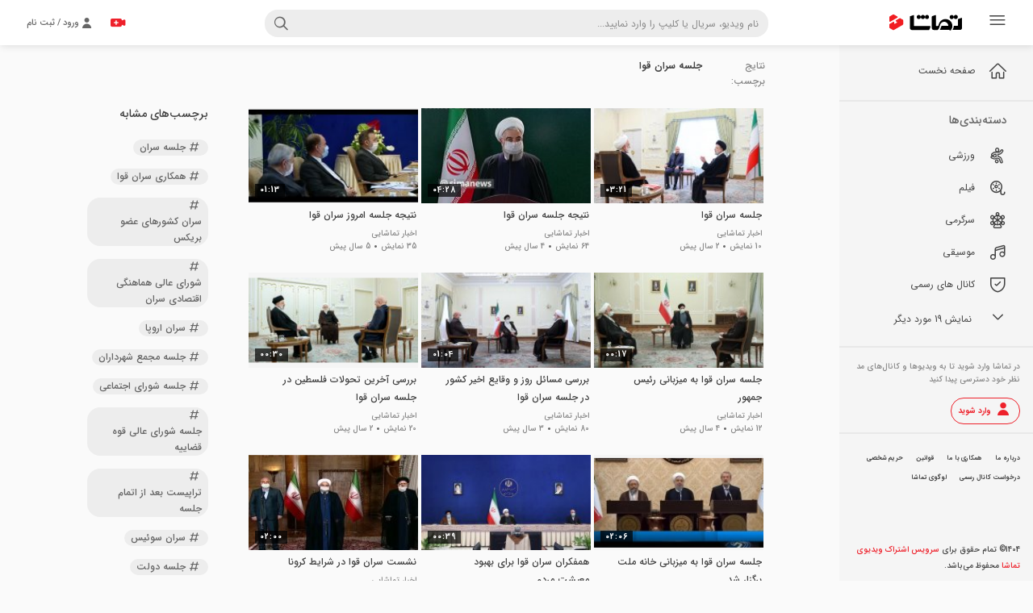

--- FILE ---
content_type: text/html; charset=UTF-8
request_url: https://tamasha.com/list/%D8%AC%D9%84%D8%B3%D9%87-%D8%B3%D8%B1%D8%A7%D9%86-%D9%82%D9%88%D8%A7
body_size: 21555
content:

<!DOCTYPE html>

<html lang="fa" prefix="og: http://ogp.me/ns#">
<head>
    <!-- Page Title -->
    <title>جلسه سران قوا - تماشا</title>
    <meta name="description" content="جلسه سران قوا - تماشا"/>

    <!-- General META -->
    <meta charset="UTF-8">
    <meta http-equiv="X-UA-Compatible" content="IE=Edge">
    <meta http-equiv="Content-type" content="text/html;charset=UTF-8">
    <meta http-equiv="content-language" content="fa"/>
    <meta name="apple-mobile-web-app-capable" content="yes"/>

    <link rel="shortcut icon" href="https://tamasha.com/dist/v1.18.3/images/favicon.ico"/>
    <link rel="apple-touch-icon" sizes="57x57" href="https://tamasha.com/dist/v1.18.3/images/favicon/apple-icon-57x57.png">
    <link rel="apple-touch-icon" sizes="60x60" href="https://tamasha.com/dist/v1.18.3/images/favicon/apple-icon-60x60.png">
    <link rel="apple-touch-icon" sizes="72x72" href="https://tamasha.com/dist/v1.18.3/images/favicon/apple-icon-72x72.png">
    <link rel="apple-touch-icon" sizes="76x76" href="https://tamasha.com/dist/v1.18.3/images/favicon/apple-icon-76x76.png">
    <link rel="apple-touch-icon" sizes="114x114" href="https://tamasha.com/dist/v1.18.3/images/favicon/apple-icon-114x114.png">
    <link rel="apple-touch-icon" sizes="120x120" href="https://tamasha.com/dist/v1.18.3/images/favicon/apple-icon-120x120.png">
    <link rel="apple-touch-icon" sizes="144x144" href="https://tamasha.com/dist/v1.18.3/images/favicon/apple-icon-144x144.png">
    <link rel="apple-touch-icon" sizes="152x152" href="https://tamasha.com/dist/v1.18.3/images/favicon/apple-icon-152x152.png">
    <link rel="apple-touch-icon" sizes="180x180" href="https://tamasha.com/dist/v1.18.3/images/favicon/apple-icon-180x180.png">
    <link rel="icon" type="image/png" sizes="192x192"  href="https://tamasha.com/dist/v1.18.3/images/favicon/android-icon-192x192.png">
    <link rel="icon" type="image/png" sizes="32x32" href="https://tamasha.com/dist/v1.18.3/images/favicon/favicon-32x32.png">
    <link rel="icon" type="image/png" sizes="96x96" href="https://tamasha.com/dist/v1.18.3/images/favicon/favicon-96x96.png">
    <link rel="icon" type="image/png" sizes="16x16" href="https://tamasha.com/dist/v1.18.3/images/favicon/favicon-16x16.png">
    <link rel="manifest" href="https://tamasha.com/dist/v1.18.3/images/favicon/manifest.json">
    <meta name="msapplication-TileColor" content="#ec0008">
    <meta name="msapplication-TileImage" content="https://tamasha.com/dist/v1.18.3/images/favicon/ms-icon-144x144.png">
    <meta name="theme-color" content="#333333">

    <!-- Iran Font Family License -->
    <meta name="fontiran.com:license" content="KFBR6">
    

    <!-- Semantic META -->
    <meta property="description" content="جلسه سران قوا - تماشا">
    <meta property="og:url" content="http://tamasha.com/list/جلسه-سران-قوا">
    <meta property="og:title" content="جلسه سران قوا">
    <meta property="og:site_name" content="Tamasha">
    <meta property="og:description" content="جلسه سران قوا - تماشا">
    
    <link rel="canonical" href="https://tamasha.com/list/جلسه-سران-قوا"/>

    <meta property="fb:app_id" content="1027246697338877">

    <!-- Twitter -->
    <meta name="twitter:card" content="summary">
    <meta name="twitter:site" content="@falcon_farakav">
    <meta name="twitter:title" content="جلسه سران قوا">
    <meta name="twitter:description" content="جلسه سران قوا - تماشا">
    
    

    <meta name="format-detection" content="telephone=no">
    <script>
        window.assets_base_url = 'https://tamasha.com/dist/v1.18.3';
        window.API = 'https://api.tamasha.com/api/v2';
        window.isMobile = false;
        window.socketUrl = "wss://tamasha-ws.farakav.com";
        window.VASTEnabled = 'True' == 'True';
        window.vastURL = ['https://v3.cayot.ir/v/4'];
        window.vastDisabledOn = ['sports', 'sportworld2', 'sportworld1', 'sportworld', 'sportitarin', 'sporttamasha', 'sportvideo', 'varzeshiii', 'sporttamasha2', 'varzesh3', 'donyayevarzesh', 'anten', 'irivf'];


          window.guardBaseUrl = "";
    </script>



<style type="text/css" rel="stylesheet">
  .sidebar [data-active="list"] .menu-list--item--link{
    background-color: #ddd;
  }
  .sidebar [data-active="list"] .menu-list--item--link,
  .sidebar [data-active="list"] [class^='icon-'],
  .sidebar [data-active="list"] [class*=' icon-']{
      font-weight: bold;
      color: #ee212b;
  }

  .is-dark .sidebar [data-active="list"] .menu-list--item--link{
    background-color: #323232;
  }
  .is-dark .sidebar [data-active="list"] .menu-list--item--link,
  .is-dark .sidebar [data-active="list"] [class^='icon-'],
  .is-dark .sidebar [data-active="list"] [class*=' icon-']{
      font-weight: bold;
      color: #fff !important;
  }
</style>
    <script src="https://tamasha.com/dist/v1.18.3/contrib/jquery.min.js"></script>
    <link rel="stylesheet" href="https://tamasha.com/dist/v1.18.3/contrib/perfect-scrollbar/perfect-scrollbar.min.css">
<link rel="stylesheet" href="https://tamasha.com/dist/v1.18.3/contrib/swiper-master/css/swiper.min.css">
<link rel="stylesheet" href="https://tamasha.com/dist/v1.18.3/css/icons.min.css">
    <link rel="stylesheet" href="https://tamasha.com/dist/v1.18.3/css/main.min.css">
   
</head>

<body class="open-sidebar
  
 
 ">
<input type="hidden" id="refreshed" value="no" autocomplete="off">

    







<!-- Fixed navbar -->

<header class="navbar navbar-fixed-top">
  <div class="container-fluid  main-header">
      <div class="main-header--right">
          <div class="sidebar-btn">
              <a tabindex="6" class="sidebar-btn-toggle"  data-dropdown-toggle="right-side">
                  <i class="icon-category"></i>
          </a>
          </div>
          <div class="navbar-brand brand-name pull-right">
              <a href="/" class="logo" title="تماشا سرویس اشتراک گذاری ویديو" aria-label="Tamasha"></a>
          </div>
          <button type="button"
                  class="pull-right btn btn-icon search-toggler btn-open-search--box"
                  role="toggleClass" aria-label="open-search" data-auto-hide="false" data-target=".search-box-container, body.is-mobile"
                  data-toggle-class="active">
              <i class="icon-search"></i>
          </button>
      </div>
      
        <div class="main-header--center search-box-container">
          <form class="search-box" action="/search" method="get">
              <div class="form-group">
                  <i class="icon-search"></i>
                  <input  aria-label="Search" tabindex="5" autocomplete="off" class="form-control search-suggestion" search-suggestion
                          name="query" type="text"
                          placeholder="نام ویدیو، سریال یا کلیپ را وارد نمایید..."
                          value="">
                  <button type="button"
                          class="btn pull-left btn-icon search-toggler"
                          role="toggleClass"
                          data-auto-hide="false"
                          data-target=".search-box-container"
                          data-toggle-class="active">
                      <i class="icon-clear"></i>
                  </button>
                  <a href="/" class="logo pull-right"
                      title="تماشا سرویس اشتراک گذاری ویديو" aria-label="Tamasha"></a>
              </div>
              <div class="search-result panel panel-default " data-dropdown-wrapper="search">
              </div>
          </form>
        </div>
      <div class="main-header--left">
            <div class="user-territory">
                <a tabindex="1" aria-label="signin" href="/signin" class="btn btn-nostyle pull-left" rel="nofollow">
                    <i class="icon-person"></i>
                    <span class="pull-left">ورود / ثبت نام</span>
                </a>
            </div>
          <a tabindex="3" href="/upload" aria-label="upload" class="btn-upload-primary pull-left">
            <i class="icon-upload-video"></i>
          </a>
      </div>
  </div>

  <div class="sidebar-overlay" data-sidebar-overlay></div>
</header>


  


<aside class="sidebar pull-right" data-dropdown-wrapper="right-side">
  <div class="simplebar" data-sidebar-wrapper>
    <div class="sidebar--header">
        <a class="sidebar-btn-toggle pull-right" data-dropdown-toggle="right-side"
          >
              <i class="icon-category"></i>
        </a>
        <div class="navbar-brand brand-name pull-right">
          <a href="/" class="logo" title="تماشا سرویس اشتراک گذاری ویديو" aria-label="Tamasha"></a>
        </div>
    </div>
    
    <div class="sidebar--content">
      <div class="sidebar--main-section">
        <nav>
          <ul class="menu-list">
            <li class="menu-list--item" data-active="">
              <a class="menu-list--item--link" href="/">
                <i class="icon-home"></i>
                <span class="menu-list--item--link--title">صفحه نخست</span>
              </a>
            </li>
<!--            <li class="menu-list&#45;&#45;item" data-active="live">-->
<!--              <a class="menu-list&#45;&#45;item&#45;&#45;link" href="/live">-->
<!--                <i class="icon-x-live"></i>-->
<!--                <span class="menu-list&#45;&#45;item&#45;&#45;link&#45;&#45;title">پخش زنده</span>-->
<!--              </a>-->
<!--            </li>-->
            
          </ul>
        </nav>
      </div>

      <div class="divider"></div>

      <div class="sidebar--category-section">
          <h3 class="sidebar--category-section--header">دسته‌بندی‌ها</h3>
          <nav>
              <ul class="menu-list" data-category-wrapper>
                  
                      
                      <li class="menu-list--item" data-active="sport">
                        <a class="menu-list--item--link" href="https://tamasha.com/sport" title="ورزشی">
                            <i class="icon-fitness-center"></i>
                            <span class="menu-list--item--link--title">ورزشی</span>
                        </a>
                      </li>
                      
                      <li class="menu-list--item" data-active="movie">
                        <a class="menu-list--item--link" href="https://tamasha.com/movie" title="فیلم">
                            <i class="icon-theaters"></i>
                            <span class="menu-list--item--link--title">فیلم</span>
                        </a>
                      </li>
                      
                      <li class="menu-list--item" data-active="entertainment">
                        <a class="menu-list--item--link" href="https://tamasha.com/entertainment" title="سرگرمی">
                            <i class="icon-weekend"></i>
                            <span class="menu-list--item--link--title">سرگرمی</span>
                        </a>
                      </li>
                      
                      <li class="menu-list--item" data-active="music">
                        <a class="menu-list--item--link" href="https://tamasha.com/music" title="موسیقی">
                            <i class="icon-audio-track"></i>
                            <span class="menu-list--item--link--title">موسیقی</span>
                        </a>
                      </li>
                  <li class="menu-list--item" data-active="official_channel">
                    <a class="menu-list--item--link" href="/official_channel">
                          <i class="icon-verified-user"></i>
                          <span class="menu-list--item--link--title">کانال های رسمی</span>
                      </a>
                  </li>
                    
                    <li class="menu-list--item others-list" data-active="tourism">
                        <a class="menu-list--item--link" href="https://tamasha.com/tourism" title="گردشگری">
                            <i class="icon-nature"></i>
                            <span class="menu-list--item--link--title">گردشگری</span>
                        </a>
                    </li>
                    
                    <li class="menu-list--item others-list" data-active="comedy">
                        <a class="menu-list--item--link" href="https://tamasha.com/comedy" title="طنز">
                            <i class="icon-insert-emoticon"></i>
                            <span class="menu-list--item--link--title">طنز</span>
                        </a>
                    </li>
                    
                    <li class="menu-list--item others-list" data-active="education">
                        <a class="menu-list--item--link" href="https://tamasha.com/education" title="آموزشی">
                            <i class="icon-school"></i>
                            <span class="menu-list--item--link--title">آموزشی</span>
                        </a>
                    </li>
                    
                    <li class="menu-list--item others-list" data-active="economics">
                        <a class="menu-list--item--link" href="https://tamasha.com/economics" title="اقتصادی">
                            <i class="icon-account-balance"></i>
                            <span class="menu-list--item--link--title">اقتصادی</span>
                        </a>
                    </li>
                    
                    <li class="menu-list--item others-list" data-active="religious">
                        <a class="menu-list--item--link" href="https://tamasha.com/religious" title="مذهبی">
                            <i class="icon-brightness3"></i>
                            <span class="menu-list--item--link--title">مذهبی</span>
                        </a>
                    </li>
                    
                    <li class="menu-list--item others-list" data-active="tech">
                        <a class="menu-list--item--link" href="https://tamasha.com/tech" title="تکنولوژی">
                            <i class="icon-phone-link"></i>
                            <span class="menu-list--item--link--title">تکنولوژی</span>
                        </a>
                    </li>
                    
                    <li class="menu-list--item others-list" data-active="news">
                        <a class="menu-list--item--link" href="https://tamasha.com/news" title="خبری">
                            <i class="icon-assignment"></i>
                            <span class="menu-list--item--link--title">خبری</span>
                        </a>
                    </li>
                    
                    <li class="menu-list--item others-list" data-active="cooking">
                        <a class="menu-list--item--link" href="https://tamasha.com/cooking" title="آشپزی">
                            <i class="icon-room-service"></i>
                            <span class="menu-list--item--link--title">آشپزی</span>
                        </a>
                    </li>
                    
                    <li class="menu-list--item others-list" data-active="social">
                        <a class="menu-list--item--link" href="https://tamasha.com/social" title="اجتماعی">
                            <i class="icon-wc"></i>
                            <span class="menu-list--item--link--title">اجتماعی</span>
                        </a>
                    </li>
                    
                    <li class="menu-list--item others-list" data-active="kids">
                        <a class="menu-list--item--link" href="https://tamasha.com/kids" title="کودک">
                            <i class="icon-child-friendly"></i>
                            <span class="menu-list--item--link--title">کودک</span>
                        </a>
                    </li>
                    
                    <li class="menu-list--item others-list" data-active="science">
                        <a class="menu-list--item--link" href="https://tamasha.com/science" title="علمی">
                            <i class="icon-now-widgets"></i>
                            <span class="menu-list--item--link--title">علمی</span>
                        </a>
                    </li>
                    
                    <li class="menu-list--item others-list" data-active="motherhood">
                        <a class="menu-list--item--link" href="https://tamasha.com/motherhood" title="مادر و نوزاد">
                            <i class="icon-child-care"></i>
                            <span class="menu-list--item--link--title">مادر و نوزاد</span>
                        </a>
                    </li>
                    
                    <li class="menu-list--item others-list" data-active="animation">
                        <a class="menu-list--item--link" href="https://tamasha.com/animation" title="انیمیشن">
                            <i class="icon-slow-motion-video"></i>
                            <span class="menu-list--item--link--title">انیمیشن</span>
                        </a>
                    </li>
                    
                    <li class="menu-list--item others-list" data-active="game">
                        <a class="menu-list--item--link" href="https://tamasha.com/game" title="بازی">
                            <i class="icon-games"></i>
                            <span class="menu-list--item--link--title">بازی</span>
                        </a>
                    </li>
                    
                    <li class="menu-list--item others-list" data-active="documentary">
                        <a class="menu-list--item--link" href="https://tamasha.com/documentary" title="مستند">
                            <i class="icon-theaters"></i>
                            <span class="menu-list--item--link--title">مستند</span>
                        </a>
                    </li>
                    
                    <li class="menu-list--item others-list" data-active="culture">
                        <a class="menu-list--item--link" href="https://tamasha.com/culture" title="تاریخ و فرهنگ">
                            <i class="icon-change-history"></i>
                            <span class="menu-list--item--link--title">تاریخ و فرهنگ</span>
                        </a>
                    </li>
                    
                    <li class="menu-list--item others-list" data-active="health">
                        <a class="menu-list--item--link" href="https://tamasha.com/health" title="سلامت">
                            <i class="icon-hearing"></i>
                            <span class="menu-list--item--link--title">سلامت</span>
                        </a>
                    </li>
                    
                    <li class="menu-list--item others-list" data-active="360">
                        <a class="menu-list--item--link" href="https://tamasha.com/360" title="360 درجه">
                            <i class="icon-3d-rotation"></i>
                            <span class="menu-list--item--link--title">360 درجه</span>
                        </a>
                    </li>
                    
                    <li class="menu-list--item others-list" data-active="misc">
                        <a class="menu-list--item--link" href="https://tamasha.com/misc" title="متفرقه">
                            <i class="icon-mouse"></i>
                            <span class="menu-list--item--link--title">متفرقه</span>
                        </a>
                    </li>
                  <li class="menu-list--item show-toggle">
                      <a class="menu-list--item--link" data-toggle-category>
                          <i class="icon-keyboard-arrow-down"></i>
                          <span class="show-more-text">
                            نمایش 19  مورد دیگر
                          </span>
                          <span class="show-less-text">
                            نمایش کمتر
                          </span>
                      </a>
                  </li>
              </ul>
          </nav>
      </div>

      <div class="divider"></div>


      <div class="sidebar--login-section">
        <p class="login-section--desc">
          در تماشا وارد شوید تا به ویدیو‌ها و کانال‌های
          مد نظر خود دسترسی پیدا کنید
        </p>
        <a href="/signin" class="login-section--link" rel="nofollow">
          <i class="icon-person"></i>
          <span>وارد شوید</span>
        </a>
      </div>
      <div class="divider"></div>

    
    

      <div class="sidebar--primary-link">
        <ul class="primary-link--list">
            <li class="primary-link--list--item"><a class="primary-link--list--item--link" href="/about">درباره ما</a></li>
            <li class="primary-link--list--item"><a class="primary-link--list--item--link" href="/partnership">همکاری با ما</a></li>
            <li class="primary-link--list--item"><a class="primary-link--list--item--link" href="/terms">قوانین</a></li>
            <li class="primary-link--list--item"><a class="primary-link--list--item--link" href="/privacy">حریم شخصی</a></li>
            <li class="primary-link--list--item"><a class="primary-link--list--item--link" href="/official_request">درخواست کانال رسمی</a></li>
            <li class="primary-link--list--item"><a class="primary-link--list--item--link" href="/design">لوگوی تماشا</a></li>
        </ul>
      </div>
<!--      <div class="sidebar&#45;&#45;enamd">-->
<!--        <a target="_blank" href="https://trustseal.enamad.ir/?id=158108&amp;Code=hSfdF8Dt9CmK4K8t4y85">-->
<!--          <img src="https://Trustseal.eNamad.ir/logo.aspx?id=158108&amp;Code=hSfdF8Dt9CmK4K8t4y85" alt="" style="cursor:pointer" id="hSfdF8Dt9CmK4K8t4y85">-->
<!--        </a>-->
<!--      </div>-->
    </div>
    <div class="sidebar--footer">
      1404&copy; تمام حقوق برای <span class="colored"> سرویس اشتراک ویديوی تماشا </span> محفوظ می‌‌باشد.
    </div>
  </div>
</aside>

<main id="pageContent" class="main-wrapper">
    





<div class="container no-padding-sm-up">

        


<div class="search-page">
  <h2 class="search--title is-tag">
    <span class="search--title--title">نتایج برچسب: </span>
    <span class="search--title--query">جلسه سران قوا</span>
  </h2>
    <div class="video-wrapper pull-right">
          <div class="tag--video">
            <div class="video-grid has-margin-b" >
              <div class="video-grid--content video-list is-video-margin-bottom">
                  <div class="video compact-video compact-video video-grid--item">
      <div class=vid-wrapper>
          <div class="vid-present-container" data-block-video-id="DxDVw">
                <a href="https://tamasha.com/v/DxDVw" class="vid-present has-link" title="جلسه سران قوا"
                        data-video-hover="https://as-v1.tamasha.com/statics/videos_preview/54/2c/DxDVw_542ccd506d65aa8daba90cb82a03cb3804938480_200x110.mp4"
                >
                  <img class="vid-thumbnail init-blur" src="[data-uri]" data-src="https://as-v1.tamasha.com/statics/images/posters/a3/df/DxDVw_a3df2695599da4952bc71f7cc2336c1557c3be42_1200x675.jpg?w=200" data-srcset="https://as-v1.tamasha.com/statics/images/posters/a3/df/DxDVw_a3df2695599da4952bc71f7cc2336c1557c3be42_1200x675.jpg?w=200, https://as-v1.tamasha.com/statics/images/posters/a3/df/DxDVw_a3df2695599da4952bc71f7cc2336c1557c3be42_1200x675.jpg?w=325, https://as-v1.tamasha.com/statics/images/posters/a3/df/DxDVw_a3df2695599da4952bc71f7cc2336c1557c3be42_1200x675.jpg?w=450, https://as-v1.tamasha.com/statics/images/posters/a3/df/DxDVw_a3df2695599da4952bc71f7cc2336c1557c3be42_1200x675.jpg?w=650, https://as-v1.tamasha.com/statics/images/posters/a3/df/DxDVw_a3df2695599da4952bc71f7cc2336c1557c3be42_1200x675.jpg?w=800" alt="جلسه سران قوا"
                      title="جلسه سران قوا">
                      <time class="vid-time">03:21</time>
              </a>
          </div>
      
      </div>
        <!-- video meta -->
        <div class="vid-meta">
            <!-- video name -->
            <div class="title-container">
              <a href="https://tamasha.com/v/DxDVw" class="vid-name pull-right " title="جلسه سران قوا">
                  <span data-status="transcoded" title="جلسه سران قوا" data-disabled="None">جلسه سران قوا</span>
              </a>

                <div class="pull-left vid-option">
                  <div class="vid-option--icon" 
                        data-dropdown-toggle="video-option" 
                        data-video-option-id="DxDVw"
                        data-video-channel="z53B"
                        data-is-mobile-size="None"
                        data-video-edit-url="/edit_video/DxDVw?status=transcoded"
                        >
                    <i class="icon-more-vert"></i>
                  </div>
                </div>
            </div>
          
            <div class="info-container">
            <div class="clearfix"> 
                <a class="compact channel-info" href="/news24">
                  <span>اخبار تماشایی</span>
                </a>
                <!-- video total visit count -->
                <div class="compact vid-visit-count pull-right">
                  <span>10 نمایش</span>
                </div>

                <i class="icon-dot pull-right"></i>
                <!-- video publish date -->
                <div class="compact vid-publish-date pull-right">
                  <span>2 سال پیش</span>
                </div>
              </div>
            </div>
            
        </div>
      </div>
                  <div class="video compact-video compact-video video-grid--item">
      <div class=vid-wrapper>
          <div class="vid-present-container" data-block-video-id="ON10n">
                <a href="https://tamasha.com/v/ON10n" class="vid-present has-link" title="نتیجه جلسه سران قوا"
                        data-video-hover="https://as-v2.tamasha.com/statics/videos_preview/4a/24/ON10n_4a24944f830548255e37f80f71f38042e694b836_200x114.mp4"
                >
                  <img class="vid-thumbnail init-blur" src="[data-uri]" data-src="https://as-v2.tamasha.com/statics/images/posters/79/33/ON10n_79330da79cd9637b31f5c67e1bbaa40c1996167e_426x240.jpg?w=200" data-srcset="https://as-v2.tamasha.com/statics/images/posters/79/33/ON10n_79330da79cd9637b31f5c67e1bbaa40c1996167e_426x240.jpg?w=200, https://as-v2.tamasha.com/statics/images/posters/79/33/ON10n_79330da79cd9637b31f5c67e1bbaa40c1996167e_426x240.jpg?w=325, https://as-v2.tamasha.com/statics/images/posters/79/33/ON10n_79330da79cd9637b31f5c67e1bbaa40c1996167e_426x240.jpg?w=450, https://as-v2.tamasha.com/statics/images/posters/79/33/ON10n_79330da79cd9637b31f5c67e1bbaa40c1996167e_426x240.jpg?w=650, https://as-v2.tamasha.com/statics/images/posters/79/33/ON10n_79330da79cd9637b31f5c67e1bbaa40c1996167e_426x240.jpg?w=800" alt="نتیجه جلسه سران قوا"
                      title="نتیجه جلسه سران قوا">
                      <time class="vid-time">04:28</time>
              </a>
          </div>
      
      </div>
        <!-- video meta -->
        <div class="vid-meta">
            <!-- video name -->
            <div class="title-container">
              <a href="https://tamasha.com/v/ON10n" class="vid-name pull-right " title="نتیجه جلسه سران قوا">
                  <span data-status="transcoded" title="نتیجه جلسه سران قوا" data-disabled="None">نتیجه جلسه سران قوا</span>
              </a>

                <div class="pull-left vid-option">
                  <div class="vid-option--icon" 
                        data-dropdown-toggle="video-option" 
                        data-video-option-id="ON10n"
                        data-video-channel="z53B"
                        data-is-mobile-size="None"
                        data-video-edit-url="/edit_video/ON10n?status=transcoded"
                        >
                    <i class="icon-more-vert"></i>
                  </div>
                </div>
            </div>
          
            <div class="info-container">
            <div class="clearfix"> 
                <a class="compact channel-info" href="/news24">
                  <span>اخبار تماشایی</span>
                </a>
                <!-- video total visit count -->
                <div class="compact vid-visit-count pull-right">
                  <span>64 نمایش</span>
                </div>

                <i class="icon-dot pull-right"></i>
                <!-- video publish date -->
                <div class="compact vid-publish-date pull-right">
                  <span>4 سال پیش</span>
                </div>
              </div>
            </div>
            
        </div>
      </div>
                  <div class="video compact-video compact-video video-grid--item">
      <div class=vid-wrapper>
          <div class="vid-present-container" data-block-video-id="Zy96Z">
                <a href="https://tamasha.com/v/Zy96Z" class="vid-present has-link" title="نتیجه جلسه امروز سران قوا"
                        data-video-hover="https://as-v1.tamasha.com/statics/videos_preview/42/9f/Zy96Z_429f0c10fa320a2079dc7cd64830705761e59e45_200x110.mp4"
                >
                  <img class="vid-thumbnail init-blur" src="[data-uri]" data-src="https://as-v1.tamasha.com/statics/images/posters/d1/31/Zy96Z_d131345aff05d56befe78ba991a1c52e3d49adb5_1048x576.jpg?w=200" data-srcset="https://as-v1.tamasha.com/statics/images/posters/d1/31/Zy96Z_d131345aff05d56befe78ba991a1c52e3d49adb5_1048x576.jpg?w=200, https://as-v1.tamasha.com/statics/images/posters/d1/31/Zy96Z_d131345aff05d56befe78ba991a1c52e3d49adb5_1048x576.jpg?w=325, https://as-v1.tamasha.com/statics/images/posters/d1/31/Zy96Z_d131345aff05d56befe78ba991a1c52e3d49adb5_1048x576.jpg?w=450, https://as-v1.tamasha.com/statics/images/posters/d1/31/Zy96Z_d131345aff05d56befe78ba991a1c52e3d49adb5_1048x576.jpg?w=650, https://as-v1.tamasha.com/statics/images/posters/d1/31/Zy96Z_d131345aff05d56befe78ba991a1c52e3d49adb5_1048x576.jpg?w=800" alt="نتیجه جلسه امروز سران قوا"
                      title="نتیجه جلسه امروز سران قوا">
                      <time class="vid-time">01:13</time>
              </a>
          </div>
      
      </div>
        <!-- video meta -->
        <div class="vid-meta">
            <!-- video name -->
            <div class="title-container">
              <a href="https://tamasha.com/v/Zy96Z" class="vid-name pull-right " title="نتیجه جلسه امروز سران قوا">
                  <span data-status="transcoded" title="نتیجه جلسه امروز سران قوا" data-disabled="None">نتیجه جلسه امروز سران قوا</span>
              </a>

                <div class="pull-left vid-option">
                  <div class="vid-option--icon" 
                        data-dropdown-toggle="video-option" 
                        data-video-option-id="Zy96Z"
                        data-video-channel="z53B"
                        data-is-mobile-size="None"
                        data-video-edit-url="/edit_video/Zy96Z?status=transcoded"
                        >
                    <i class="icon-more-vert"></i>
                  </div>
                </div>
            </div>
          
            <div class="info-container">
            <div class="clearfix"> 
                <a class="compact channel-info" href="/news24">
                  <span>اخبار تماشایی</span>
                </a>
                <!-- video total visit count -->
                <div class="compact vid-visit-count pull-right">
                  <span>35 نمایش</span>
                </div>

                <i class="icon-dot pull-right"></i>
                <!-- video publish date -->
                <div class="compact vid-publish-date pull-right">
                  <span>5 سال پیش</span>
                </div>
              </div>
            </div>
            
        </div>
      </div>
                  <div class="video compact-video compact-video video-grid--item">
      <div class=vid-wrapper>
          <div class="vid-present-container" data-block-video-id="DGlAn">
                <a href="https://tamasha.com/v/DGlAn" class="vid-present has-link" title="جلسه سران قوا به میزبانی رئیس جمهور"
                        data-video-hover="https://as-v1.tamasha.com/statics/videos_preview/5a/f6/DGlAn_5af608b271162a153bbf25167fb34b691416994a_200x112.mp4"
                >
                  <img class="vid-thumbnail init-blur" src="[data-uri]" data-src="https://as-v1.tamasha.com/statics/images/posters/ed/a1/DGlAn_eda13042c8523491f808da0c1cf7f39ba99bce43_800x557.jpg?w=200" data-srcset="https://as-v1.tamasha.com/statics/images/posters/ed/a1/DGlAn_eda13042c8523491f808da0c1cf7f39ba99bce43_800x557.jpg?w=200, https://as-v1.tamasha.com/statics/images/posters/ed/a1/DGlAn_eda13042c8523491f808da0c1cf7f39ba99bce43_800x557.jpg?w=325, https://as-v1.tamasha.com/statics/images/posters/ed/a1/DGlAn_eda13042c8523491f808da0c1cf7f39ba99bce43_800x557.jpg?w=450, https://as-v1.tamasha.com/statics/images/posters/ed/a1/DGlAn_eda13042c8523491f808da0c1cf7f39ba99bce43_800x557.jpg?w=650, https://as-v1.tamasha.com/statics/images/posters/ed/a1/DGlAn_eda13042c8523491f808da0c1cf7f39ba99bce43_800x557.jpg?w=800" alt="جلسه سران قوا به میزبانی رئیس جمهور"
                      title="جلسه سران قوا به میزبانی رئیس جمهور">
                      <time class="vid-time">00:17</time>
              </a>
          </div>
      
      </div>
        <!-- video meta -->
        <div class="vid-meta">
            <!-- video name -->
            <div class="title-container">
              <a href="https://tamasha.com/v/DGlAn" class="vid-name pull-right " title="جلسه سران قوا به میزبانی رئیس جمهور">
                  <span data-status="transcoded" title="جلسه سران قوا به میزبانی رئیس جمهور" data-disabled="None">جلسه سران قوا به میزبانی رئیس جمهور</span>
              </a>

                <div class="pull-left vid-option">
                  <div class="vid-option--icon" 
                        data-dropdown-toggle="video-option" 
                        data-video-option-id="DGlAn"
                        data-video-channel="z53B"
                        data-is-mobile-size="None"
                        data-video-edit-url="/edit_video/DGlAn?status=transcoded"
                        >
                    <i class="icon-more-vert"></i>
                  </div>
                </div>
            </div>
          
            <div class="info-container">
            <div class="clearfix"> 
                <a class="compact channel-info" href="/news24">
                  <span>اخبار تماشایی</span>
                </a>
                <!-- video total visit count -->
                <div class="compact vid-visit-count pull-right">
                  <span>12 نمایش</span>
                </div>

                <i class="icon-dot pull-right"></i>
                <!-- video publish date -->
                <div class="compact vid-publish-date pull-right">
                  <span>4 سال پیش</span>
                </div>
              </div>
            </div>
            
        </div>
      </div>
                  <div class="video compact-video compact-video video-grid--item">
      <div class=vid-wrapper>
          <div class="vid-present-container" data-block-video-id="Rd5z2">
                <a href="https://tamasha.com/v/Rd5z2" class="vid-present has-link" title="بررسی مسائل روز و وقایع اخیر کشور در جلسه سران قوا"
                        data-video-hover="https://as-v1.tamasha.com/statics/videos_preview/64/26/Rd5z2_64265d5df034385e0598bc6d5707a62890ff3fd3_200x110.mp4"
                >
                  <img class="vid-thumbnail init-blur" src="[data-uri]" data-src="https://as-v1.tamasha.com/statics/images/posters/fa/4f/Rd5z2_fa4fb0d748380fd250045ad65a6b3772962a67e9_1200x800.jpg?w=200" data-srcset="https://as-v1.tamasha.com/statics/images/posters/fa/4f/Rd5z2_fa4fb0d748380fd250045ad65a6b3772962a67e9_1200x800.jpg?w=200, https://as-v1.tamasha.com/statics/images/posters/fa/4f/Rd5z2_fa4fb0d748380fd250045ad65a6b3772962a67e9_1200x800.jpg?w=325, https://as-v1.tamasha.com/statics/images/posters/fa/4f/Rd5z2_fa4fb0d748380fd250045ad65a6b3772962a67e9_1200x800.jpg?w=450, https://as-v1.tamasha.com/statics/images/posters/fa/4f/Rd5z2_fa4fb0d748380fd250045ad65a6b3772962a67e9_1200x800.jpg?w=650, https://as-v1.tamasha.com/statics/images/posters/fa/4f/Rd5z2_fa4fb0d748380fd250045ad65a6b3772962a67e9_1200x800.jpg?w=800" alt="بررسی مسائل روز و وقایع اخیر کشور در جلسه سران قوا"
                      title="بررسی مسائل روز و وقایع اخیر کشور در جلسه سران قوا">
                      <time class="vid-time">01:04</time>
              </a>
          </div>
      
      </div>
        <!-- video meta -->
        <div class="vid-meta">
            <!-- video name -->
            <div class="title-container">
              <a href="https://tamasha.com/v/Rd5z2" class="vid-name pull-right " title="بررسی مسائل روز و وقایع اخیر کشور در جلسه سران قوا">
                  <span data-status="transcoded" title="بررسی مسائل روز و وقایع اخیر کشور در جلسه سران قوا" data-disabled="None">بررسی مسائل روز و وقایع اخیر کشور در جلسه سران قوا</span>
              </a>

                <div class="pull-left vid-option">
                  <div class="vid-option--icon" 
                        data-dropdown-toggle="video-option" 
                        data-video-option-id="Rd5z2"
                        data-video-channel="z53B"
                        data-is-mobile-size="None"
                        data-video-edit-url="/edit_video/Rd5z2?status=transcoded"
                        >
                    <i class="icon-more-vert"></i>
                  </div>
                </div>
            </div>
          
            <div class="info-container">
            <div class="clearfix"> 
                <a class="compact channel-info" href="/news24">
                  <span>اخبار تماشایی</span>
                </a>
                <!-- video total visit count -->
                <div class="compact vid-visit-count pull-right">
                  <span>80 نمایش</span>
                </div>

                <i class="icon-dot pull-right"></i>
                <!-- video publish date -->
                <div class="compact vid-publish-date pull-right">
                  <span>3 سال پیش</span>
                </div>
              </div>
            </div>
            
        </div>
      </div>
                  <div class="video compact-video compact-video video-grid--item">
      <div class=vid-wrapper>
          <div class="vid-present-container" data-block-video-id="2DVJL">
                <a href="https://tamasha.com/v/2DVJL" class="vid-present has-link" title="بررسی آخرین تحولات فلسطین در جلسه سران قوا"
                        data-video-hover="https://as-v1.tamasha.com/statics/videos_preview/1a/04/2DVJL_1a0470f0fce52ac14e1394f1cfe79038100db5bc_200x110.mp4"
                >
                  <img class="vid-thumbnail init-blur" src="[data-uri]" data-src="https://as-v1.tamasha.com/statics/images/posters/b7/12/2DVJL_b71262f18dd1d85b387d6f7dce92d44d0570b899_745x375.jpg?w=200" data-srcset="https://as-v1.tamasha.com/statics/images/posters/b7/12/2DVJL_b71262f18dd1d85b387d6f7dce92d44d0570b899_745x375.jpg?w=200, https://as-v1.tamasha.com/statics/images/posters/b7/12/2DVJL_b71262f18dd1d85b387d6f7dce92d44d0570b899_745x375.jpg?w=325, https://as-v1.tamasha.com/statics/images/posters/b7/12/2DVJL_b71262f18dd1d85b387d6f7dce92d44d0570b899_745x375.jpg?w=450, https://as-v1.tamasha.com/statics/images/posters/b7/12/2DVJL_b71262f18dd1d85b387d6f7dce92d44d0570b899_745x375.jpg?w=650, https://as-v1.tamasha.com/statics/images/posters/b7/12/2DVJL_b71262f18dd1d85b387d6f7dce92d44d0570b899_745x375.jpg?w=800" alt="بررسی آخرین تحولات فلسطین در جلسه سران قوا"
                      title="بررسی آخرین تحولات فلسطین در جلسه سران قوا">
                      <time class="vid-time">00:30</time>
              </a>
          </div>
      
      </div>
        <!-- video meta -->
        <div class="vid-meta">
            <!-- video name -->
            <div class="title-container">
              <a href="https://tamasha.com/v/2DVJL" class="vid-name pull-right " title="بررسی آخرین تحولات فلسطین در جلسه سران قوا">
                  <span data-status="transcoded" title="بررسی آخرین تحولات فلسطین در جلسه سران قوا" data-disabled="None">بررسی آخرین تحولات فلسطین در جلسه سران قوا</span>
              </a>

                <div class="pull-left vid-option">
                  <div class="vid-option--icon" 
                        data-dropdown-toggle="video-option" 
                        data-video-option-id="2DVJL"
                        data-video-channel="z53B"
                        data-is-mobile-size="None"
                        data-video-edit-url="/edit_video/2DVJL?status=transcoded"
                        >
                    <i class="icon-more-vert"></i>
                  </div>
                </div>
            </div>
          
            <div class="info-container">
            <div class="clearfix"> 
                <a class="compact channel-info" href="/news24">
                  <span>اخبار تماشایی</span>
                </a>
                <!-- video total visit count -->
                <div class="compact vid-visit-count pull-right">
                  <span>20 نمایش</span>
                </div>

                <i class="icon-dot pull-right"></i>
                <!-- video publish date -->
                <div class="compact vid-publish-date pull-right">
                  <span>2 سال پیش</span>
                </div>
              </div>
            </div>
            
        </div>
      </div>
                  <div class="video compact-video compact-video video-grid--item">
      <div class=vid-wrapper>
          <div class="vid-present-container" data-block-video-id="VEe52">
                <a href="https://tamasha.com/v/VEe52" class="vid-present has-link" title="جلسه سران قوا به میزبانی خانه ملت برگزار شد"
                        data-video-hover="https://as-v1.tamasha.com/statics/videos_preview/48/28/VEe52_48282bf0ae8624b60198e119b13f08a40ea65703_200x106.mp4"
                >
                  <img class="vid-thumbnail init-blur" src="[data-uri]" data-src="https://as-v1.tamasha.com/statics/images/posters/27/e1/VEe52_27e181ff39328e4336efd3936af5283ac0d37e46_1096x580.jpg?w=200" data-srcset="https://as-v1.tamasha.com/statics/images/posters/27/e1/VEe52_27e181ff39328e4336efd3936af5283ac0d37e46_1096x580.jpg?w=200, https://as-v1.tamasha.com/statics/images/posters/27/e1/VEe52_27e181ff39328e4336efd3936af5283ac0d37e46_1096x580.jpg?w=325, https://as-v1.tamasha.com/statics/images/posters/27/e1/VEe52_27e181ff39328e4336efd3936af5283ac0d37e46_1096x580.jpg?w=450, https://as-v1.tamasha.com/statics/images/posters/27/e1/VEe52_27e181ff39328e4336efd3936af5283ac0d37e46_1096x580.jpg?w=650, https://as-v1.tamasha.com/statics/images/posters/27/e1/VEe52_27e181ff39328e4336efd3936af5283ac0d37e46_1096x580.jpg?w=800" alt="جلسه سران قوا به میزبانی خانه ملت برگزار شد"
                      title="جلسه سران قوا به میزبانی خانه ملت برگزار شد">
                      <time class="vid-time">02:06</time>
              </a>
          </div>
      
      </div>
        <!-- video meta -->
        <div class="vid-meta">
            <!-- video name -->
            <div class="title-container">
              <a href="https://tamasha.com/v/VEe52" class="vid-name pull-right " title="جلسه سران قوا به میزبانی خانه ملت برگزار شد">
                  <span data-status="transcoded" title="جلسه سران قوا به میزبانی خانه ملت برگزار شد" data-disabled="None">جلسه سران قوا به میزبانی خانه ملت برگزار شد</span>
              </a>

                <div class="pull-left vid-option">
                  <div class="vid-option--icon" 
                        data-dropdown-toggle="video-option" 
                        data-video-option-id="VEe52"
                        data-video-channel="z53B"
                        data-is-mobile-size="None"
                        data-video-edit-url="/edit_video/VEe52?status=transcoded"
                        >
                    <i class="icon-more-vert"></i>
                  </div>
                </div>
            </div>
          
            <div class="info-container">
            <div class="clearfix"> 
                <a class="compact channel-info" href="/news24">
                  <span>اخبار تماشایی</span>
                </a>
                <!-- video total visit count -->
                <div class="compact vid-visit-count pull-right">
                  <span>27 نمایش</span>
                </div>

                <i class="icon-dot pull-right"></i>
                <!-- video publish date -->
                <div class="compact vid-publish-date pull-right">
                  <span>7 سال پیش</span>
                </div>
              </div>
            </div>
            
        </div>
      </div>
                  <div class="video compact-video compact-video video-grid--item">
      <div class=vid-wrapper>
          <div class="vid-present-container" data-block-video-id="qX073">
                <a href="https://tamasha.com/v/qX073" class="vid-present has-link" title="همفکران سران قوا برای بهبود معیشت مردم"
                        data-video-hover="https://as-v2.tamasha.com/statics/videos_preview/f3/d8/qX073_f3d8593fef3a30da170faf4d4d4b670a4a56d8ea_200x110.mp4"
                >
                  <img class="vid-thumbnail init-blur" src="[data-uri]" data-src="https://as-v2.tamasha.com/statics/images/posters/43/21/qX073_4321d65541d464e770724efc535b5a15bfad60eb_800x557.jpg?w=200" data-srcset="https://as-v2.tamasha.com/statics/images/posters/43/21/qX073_4321d65541d464e770724efc535b5a15bfad60eb_800x557.jpg?w=200, https://as-v2.tamasha.com/statics/images/posters/43/21/qX073_4321d65541d464e770724efc535b5a15bfad60eb_800x557.jpg?w=325, https://as-v2.tamasha.com/statics/images/posters/43/21/qX073_4321d65541d464e770724efc535b5a15bfad60eb_800x557.jpg?w=450, https://as-v2.tamasha.com/statics/images/posters/43/21/qX073_4321d65541d464e770724efc535b5a15bfad60eb_800x557.jpg?w=650, https://as-v2.tamasha.com/statics/images/posters/43/21/qX073_4321d65541d464e770724efc535b5a15bfad60eb_800x557.jpg?w=800" alt="همفکران سران قوا برای بهبود معیشت مردم"
                      title="همفکران سران قوا برای بهبود معیشت مردم">
                      <time class="vid-time">00:39</time>
              </a>
          </div>
      
      </div>
        <!-- video meta -->
        <div class="vid-meta">
            <!-- video name -->
            <div class="title-container">
              <a href="https://tamasha.com/v/qX073" class="vid-name pull-right " title="همفکران سران قوا برای بهبود معیشت مردم">
                  <span data-status="transcoded" title="همفکران سران قوا برای بهبود معیشت مردم" data-disabled="None">همفکران سران قوا برای بهبود معیشت مردم</span>
              </a>

                <div class="pull-left vid-option">
                  <div class="vid-option--icon" 
                        data-dropdown-toggle="video-option" 
                        data-video-option-id="qX073"
                        data-video-channel="z53B"
                        data-is-mobile-size="None"
                        data-video-edit-url="/edit_video/qX073?status=transcoded"
                        >
                    <i class="icon-more-vert"></i>
                  </div>
                </div>
            </div>
          
            <div class="info-container">
            <div class="clearfix"> 
                <a class="compact channel-info" href="/news24">
                  <span>اخبار تماشایی</span>
                </a>
                <!-- video total visit count -->
                <div class="compact vid-visit-count pull-right">
                  <span>40 نمایش</span>
                </div>

                <i class="icon-dot pull-right"></i>
                <!-- video publish date -->
                <div class="compact vid-publish-date pull-right">
                  <span>4 سال پیش</span>
                </div>
              </div>
            </div>
            
        </div>
      </div>
                  <div class="video compact-video compact-video video-grid--item">
      <div class=vid-wrapper>
          <div class="vid-present-container" data-block-video-id="ONDqx">
                <a href="https://tamasha.com/v/ONDqx" class="vid-present has-link" title="نشست سران قوا در شرایط کرونا"
                        data-video-hover="https://as-v2.tamasha.com/statics/videos_preview/e3/25/ONDqx_e3259911a4156a9d03351c666c9294b1a99dd34a_200x112.mp4"
                >
                  <img class="vid-thumbnail init-blur" src="[data-uri]" data-src="https://as-v2.tamasha.com/statics/images/posters/14/85/ONDqx_148573555baf167608af1927766eda9401c9ed80_1280x720.jpg?w=200" data-srcset="https://as-v2.tamasha.com/statics/images/posters/14/85/ONDqx_148573555baf167608af1927766eda9401c9ed80_1280x720.jpg?w=200, https://as-v2.tamasha.com/statics/images/posters/14/85/ONDqx_148573555baf167608af1927766eda9401c9ed80_1280x720.jpg?w=325, https://as-v2.tamasha.com/statics/images/posters/14/85/ONDqx_148573555baf167608af1927766eda9401c9ed80_1280x720.jpg?w=450, https://as-v2.tamasha.com/statics/images/posters/14/85/ONDqx_148573555baf167608af1927766eda9401c9ed80_1280x720.jpg?w=650, https://as-v2.tamasha.com/statics/images/posters/14/85/ONDqx_148573555baf167608af1927766eda9401c9ed80_1280x720.jpg?w=800" alt="نشست سران قوا در شرایط کرونا"
                      title="نشست سران قوا در شرایط کرونا">
                      <time class="vid-time">02:00</time>
              </a>
          </div>
      
      </div>
        <!-- video meta -->
        <div class="vid-meta">
            <!-- video name -->
            <div class="title-container">
              <a href="https://tamasha.com/v/ONDqx" class="vid-name pull-right " title="نشست سران قوا در شرایط کرونا">
                  <span data-status="transcoded" title="نشست سران قوا در شرایط کرونا" data-disabled="None">نشست سران قوا در شرایط کرونا</span>
              </a>

                <div class="pull-left vid-option">
                  <div class="vid-option--icon" 
                        data-dropdown-toggle="video-option" 
                        data-video-option-id="ONDqx"
                        data-video-channel="z53B"
                        data-is-mobile-size="None"
                        data-video-edit-url="/edit_video/ONDqx?status=transcoded"
                        >
                    <i class="icon-more-vert"></i>
                  </div>
                </div>
            </div>
          
            <div class="info-container">
            <div class="clearfix"> 
                <a class="compact channel-info" href="/news24">
                  <span>اخبار تماشایی</span>
                </a>
                <!-- video total visit count -->
                <div class="compact vid-visit-count pull-right">
                  <span>59 نمایش</span>
                </div>

                <i class="icon-dot pull-right"></i>
                <!-- video publish date -->
                <div class="compact vid-publish-date pull-right">
                  <span>5 سال پیش</span>
                </div>
              </div>
            </div>
            
        </div>
      </div>
                  <div class="video compact-video compact-video video-grid--item">
      <div class=vid-wrapper>
          <div class="vid-present-container" data-block-video-id="7w9ly">
                <a href="https://tamasha.com/v/7w9ly" class="vid-present has-link" title="تاکید سران قوا به پرداخت به موقع حقوق بازنشستگان"
                        data-video-hover="https://as-v1.tamasha.com/statics/videos_preview/22/4d/7w9ly_224d593110ee7656c0d2f1448fb3a08feabec462_200x110.mp4"
                >
                  <img class="vid-thumbnail init-blur" src="[data-uri]" data-src="https://as-v1.tamasha.com/statics/images/posters/2f/a9/7w9ly_2fa945adbc6bf3b400d88bc72bcf222adfb3ab7d_1048x576.jpg?w=200" data-srcset="https://as-v1.tamasha.com/statics/images/posters/2f/a9/7w9ly_2fa945adbc6bf3b400d88bc72bcf222adfb3ab7d_1048x576.jpg?w=200, https://as-v1.tamasha.com/statics/images/posters/2f/a9/7w9ly_2fa945adbc6bf3b400d88bc72bcf222adfb3ab7d_1048x576.jpg?w=325, https://as-v1.tamasha.com/statics/images/posters/2f/a9/7w9ly_2fa945adbc6bf3b400d88bc72bcf222adfb3ab7d_1048x576.jpg?w=450, https://as-v1.tamasha.com/statics/images/posters/2f/a9/7w9ly_2fa945adbc6bf3b400d88bc72bcf222adfb3ab7d_1048x576.jpg?w=650, https://as-v1.tamasha.com/statics/images/posters/2f/a9/7w9ly_2fa945adbc6bf3b400d88bc72bcf222adfb3ab7d_1048x576.jpg?w=800" alt="تاکید سران قوا به پرداخت به موقع حقوق بازنشستگان"
                      title="تاکید سران قوا به پرداخت به موقع حقوق بازنشستگان">
                      <time class="vid-time">01:13</time>
              </a>
          </div>
      
      </div>
        <!-- video meta -->
        <div class="vid-meta">
            <!-- video name -->
            <div class="title-container">
              <a href="https://tamasha.com/v/7w9ly" class="vid-name pull-right " title="تاکید سران قوا به پرداخت به موقع حقوق بازنشستگان">
                  <span data-status="transcoded" title="تاکید سران قوا به پرداخت به موقع حقوق بازنشستگان" data-disabled="None">تاکید سران قوا به پرداخت به موقع حقوق بازنشستگان</span>
              </a>

                <div class="pull-left vid-option">
                  <div class="vid-option--icon" 
                        data-dropdown-toggle="video-option" 
                        data-video-option-id="7w9ly"
                        data-video-channel="z53B"
                        data-is-mobile-size="None"
                        data-video-edit-url="/edit_video/7w9ly?status=transcoded"
                        >
                    <i class="icon-more-vert"></i>
                  </div>
                </div>
            </div>
          
            <div class="info-container">
            <div class="clearfix"> 
                <a class="compact channel-info" href="/news24">
                  <span>اخبار تماشایی</span>
                </a>
                <!-- video total visit count -->
                <div class="compact vid-visit-count pull-right">
                  <span>32 نمایش</span>
                </div>

                <i class="icon-dot pull-right"></i>
                <!-- video publish date -->
                <div class="compact vid-publish-date pull-right">
                  <span>5 سال پیش</span>
                </div>
              </div>
            </div>
            
        </div>
      </div>
                  <div class="video compact-video compact-video video-grid--item">
      <div class=vid-wrapper>
          <div class="vid-present-container" data-block-video-id="g1YJ9">
                <a href="https://tamasha.com/v/g1YJ9" class="vid-present has-link" title="جلسه سران قوا با موضوع مسائل اقتصادی در حضور رهبر معظم انقلاب اسلامی"
                        data-video-hover="https://as-v1.tamasha.com/statics/videos_preview/e7/5f/g1YJ9_e75f0cc48625666ddda8cfb15d829d356609b704_200x112.mp4"
                >
                  <img class="vid-thumbnail init-blur" src="[data-uri]" data-src="https://as-v1.tamasha.com/statics/images/posters/5c/4a/g1YJ9_5c4a74c8f36daaccd9316a4d7fcb66ec62bb88b7_1920x1080.jpg?w=200" data-srcset="https://as-v1.tamasha.com/statics/images/posters/5c/4a/g1YJ9_5c4a74c8f36daaccd9316a4d7fcb66ec62bb88b7_1920x1080.jpg?w=200, https://as-v1.tamasha.com/statics/images/posters/5c/4a/g1YJ9_5c4a74c8f36daaccd9316a4d7fcb66ec62bb88b7_1920x1080.jpg?w=325, https://as-v1.tamasha.com/statics/images/posters/5c/4a/g1YJ9_5c4a74c8f36daaccd9316a4d7fcb66ec62bb88b7_1920x1080.jpg?w=450, https://as-v1.tamasha.com/statics/images/posters/5c/4a/g1YJ9_5c4a74c8f36daaccd9316a4d7fcb66ec62bb88b7_1920x1080.jpg?w=650, https://as-v1.tamasha.com/statics/images/posters/5c/4a/g1YJ9_5c4a74c8f36daaccd9316a4d7fcb66ec62bb88b7_1920x1080.jpg?w=800" alt="جلسه سران قوا با موضوع مسائل اقتصادی در حضور رهبر معظم انقلاب اسلامی"
                      title="جلسه سران قوا با موضوع مسائل اقتصادی در حضور رهبر معظم انقلاب اسلامی">
                      <time class="vid-time">03:07</time>
              </a>
          </div>
      
      </div>
        <!-- video meta -->
        <div class="vid-meta">
            <!-- video name -->
            <div class="title-container">
              <a href="https://tamasha.com/v/g1YJ9" class="vid-name pull-right " title="جلسه سران قوا با موضوع مسائل اقتصادی در حضور رهبر معظم انقلاب اسلامی">
                  <span data-status="transcoded" title="جلسه سران قوا با موضوع مسائل اقتصادی در حضور رهبر معظم انقلاب اسلامی" data-disabled="None">جلسه سران قوا با موضوع مسائل اقتصادی در حضور رهبر معظم انقلاب اسلامی</span>
              </a>

                <div class="pull-left vid-option">
                  <div class="vid-option--icon" 
                        data-dropdown-toggle="video-option" 
                        data-video-option-id="g1YJ9"
                        data-video-channel="z53B"
                        data-is-mobile-size="None"
                        data-video-edit-url="/edit_video/g1YJ9?status=transcoded"
                        >
                    <i class="icon-more-vert"></i>
                  </div>
                </div>
            </div>
          
            <div class="info-container">
            <div class="clearfix"> 
                <a class="compact channel-info" href="/news24">
                  <span>اخبار تماشایی</span>
                </a>
                <!-- video total visit count -->
                <div class="compact vid-visit-count pull-right">
                  <span>45 نمایش</span>
                </div>

                <i class="icon-dot pull-right"></i>
                <!-- video publish date -->
                <div class="compact vid-publish-date pull-right">
                  <span>7 سال پیش</span>
                </div>
              </div>
            </div>
            
        </div>
      </div>
                  <div class="video compact-video compact-video video-grid--item">
      <div class=vid-wrapper>
          <div class="vid-present-container" data-block-video-id="3z8ZB">
                <a href="https://tamasha.com/v/3z8ZB" class="vid-present has-link" title="همه قوا به دنبال گشایش در معیشت مردم"
                        data-video-hover="https://as-v1.tamasha.com/statics/videos_preview/1c/aa/3z8ZB_1caae63e3ee309bc97815ba3afd0446315b46b15_200x112.mp4"
                >
                  <img class="vid-thumbnail init-blur" src="[data-uri]" data-src="https://as-v1.tamasha.com/statics/images/posters/36/2d/3z8ZB_362d2dcb3ebd9dd441c2c6b3137ccce30ebb360a_1280x720.jpg?w=200" data-srcset="https://as-v1.tamasha.com/statics/images/posters/36/2d/3z8ZB_362d2dcb3ebd9dd441c2c6b3137ccce30ebb360a_1280x720.jpg?w=200, https://as-v1.tamasha.com/statics/images/posters/36/2d/3z8ZB_362d2dcb3ebd9dd441c2c6b3137ccce30ebb360a_1280x720.jpg?w=325, https://as-v1.tamasha.com/statics/images/posters/36/2d/3z8ZB_362d2dcb3ebd9dd441c2c6b3137ccce30ebb360a_1280x720.jpg?w=450, https://as-v1.tamasha.com/statics/images/posters/36/2d/3z8ZB_362d2dcb3ebd9dd441c2c6b3137ccce30ebb360a_1280x720.jpg?w=650, https://as-v1.tamasha.com/statics/images/posters/36/2d/3z8ZB_362d2dcb3ebd9dd441c2c6b3137ccce30ebb360a_1280x720.jpg?w=800" alt="همه قوا به دنبال گشایش در معیشت مردم"
                      title="همه قوا به دنبال گشایش در معیشت مردم">
                      <time class="vid-time">00:42</time>
              </a>
          </div>
      
      </div>
        <!-- video meta -->
        <div class="vid-meta">
            <!-- video name -->
            <div class="title-container">
              <a href="https://tamasha.com/v/3z8ZB" class="vid-name pull-right " title="همه قوا به دنبال گشایش در معیشت مردم">
                  <span data-status="transcoded" title="همه قوا به دنبال گشایش در معیشت مردم" data-disabled="None">همه قوا به دنبال گشایش در معیشت مردم</span>
              </a>

                <div class="pull-left vid-option">
                  <div class="vid-option--icon" 
                        data-dropdown-toggle="video-option" 
                        data-video-option-id="3z8ZB"
                        data-video-channel="z53B"
                        data-is-mobile-size="None"
                        data-video-edit-url="/edit_video/3z8ZB?status=transcoded"
                        >
                    <i class="icon-more-vert"></i>
                  </div>
                </div>
            </div>
          
            <div class="info-container">
            <div class="clearfix"> 
                <a class="compact channel-info" href="/news24">
                  <span>اخبار تماشایی</span>
                </a>
                <!-- video total visit count -->
                <div class="compact vid-visit-count pull-right">
                  <span>13 نمایش</span>
                </div>

                <i class="icon-dot pull-right"></i>
                <!-- video publish date -->
                <div class="compact vid-publish-date pull-right">
                  <span>5 سال پیش</span>
                </div>
              </div>
            </div>
            
        </div>
      </div>
                  <div class="video compact-video compact-video video-grid--item">
      <div class=vid-wrapper>
          <div class="vid-present-container" data-block-video-id="OZJ4x">
                <a href="https://tamasha.com/v/OZJ4x" class="vid-present has-link" title="جلسه شورای عالی هماهنگی اقتصادی با حضور سران قوا"
                        data-video-hover="https://as-v1.tamasha.com/statics/videos_preview/03/0f/OZJ4x_030f5bc0e49e6d9de805b55c8146d245b07f495b_200x112.mp4"
                >
                  <img class="vid-thumbnail init-blur" src="[data-uri]" data-src="https://as-v1.tamasha.com/statics/images/posters/02/e1/OZJ4x_02e16ffefd6ed3bb569db1e17c8b47c291ea2a09_1280x720.jpg?w=200" data-srcset="https://as-v1.tamasha.com/statics/images/posters/02/e1/OZJ4x_02e16ffefd6ed3bb569db1e17c8b47c291ea2a09_1280x720.jpg?w=200, https://as-v1.tamasha.com/statics/images/posters/02/e1/OZJ4x_02e16ffefd6ed3bb569db1e17c8b47c291ea2a09_1280x720.jpg?w=325, https://as-v1.tamasha.com/statics/images/posters/02/e1/OZJ4x_02e16ffefd6ed3bb569db1e17c8b47c291ea2a09_1280x720.jpg?w=450, https://as-v1.tamasha.com/statics/images/posters/02/e1/OZJ4x_02e16ffefd6ed3bb569db1e17c8b47c291ea2a09_1280x720.jpg?w=650, https://as-v1.tamasha.com/statics/images/posters/02/e1/OZJ4x_02e16ffefd6ed3bb569db1e17c8b47c291ea2a09_1280x720.jpg?w=800" alt="جلسه شورای عالی هماهنگی اقتصادی با حضور سران قوا"
                      title="جلسه شورای عالی هماهنگی اقتصادی با حضور سران قوا">
                      <time class="vid-time">01:41</time>
              </a>
          </div>
      
      </div>
        <!-- video meta -->
        <div class="vid-meta">
            <!-- video name -->
            <div class="title-container">
              <a href="https://tamasha.com/v/OZJ4x" class="vid-name pull-right " title="جلسه شورای عالی هماهنگی اقتصادی با حضور سران قوا">
                  <span data-status="transcoded" title="جلسه شورای عالی هماهنگی اقتصادی با حضور سران قوا" data-disabled="None">جلسه شورای عالی هماهنگی اقتصادی با حضور سران قوا</span>
              </a>

                <div class="pull-left vid-option">
                  <div class="vid-option--icon" 
                        data-dropdown-toggle="video-option" 
                        data-video-option-id="OZJ4x"
                        data-video-channel="z53B"
                        data-is-mobile-size="None"
                        data-video-edit-url="/edit_video/OZJ4x?status=transcoded"
                        >
                    <i class="icon-more-vert"></i>
                  </div>
                </div>
            </div>
          
            <div class="info-container">
            <div class="clearfix"> 
                <a class="compact channel-info" href="/news24">
                  <span>اخبار تماشایی</span>
                </a>
                <!-- video total visit count -->
                <div class="compact vid-visit-count pull-right">
                  <span>19 نمایش</span>
                </div>

                <i class="icon-dot pull-right"></i>
                <!-- video publish date -->
                <div class="compact vid-publish-date pull-right">
                  <span>5 سال پیش</span>
                </div>
              </div>
            </div>
            
        </div>
      </div>
                  <div class="video compact-video compact-video video-grid--item">
      <div class=vid-wrapper>
          <div class="vid-present-container" data-block-video-id="AlbGD">
                <a href="https://tamasha.com/v/AlbGD" class="vid-present has-link" title="جلسه سران قوا برای حل مسائل مهم اقتصادی"
                        data-video-hover="https://as-v1.tamasha.com/statics/videos_preview/bb/c0/AlbGD_bbc0b3d81ea90e58ec5a4e30321d3a50e6294141_200x112.mp4"
                >
                  <img class="vid-thumbnail init-blur" src="[data-uri]" data-src="https://as-v1.tamasha.com/statics/images/posters/eb/bb/AlbGD_ebbb167c5ffbe05bbc9184a1323a303e91f03c59_1920x1080.jpg?w=200" data-srcset="https://as-v1.tamasha.com/statics/images/posters/eb/bb/AlbGD_ebbb167c5ffbe05bbc9184a1323a303e91f03c59_1920x1080.jpg?w=200, https://as-v1.tamasha.com/statics/images/posters/eb/bb/AlbGD_ebbb167c5ffbe05bbc9184a1323a303e91f03c59_1920x1080.jpg?w=325, https://as-v1.tamasha.com/statics/images/posters/eb/bb/AlbGD_ebbb167c5ffbe05bbc9184a1323a303e91f03c59_1920x1080.jpg?w=450, https://as-v1.tamasha.com/statics/images/posters/eb/bb/AlbGD_ebbb167c5ffbe05bbc9184a1323a303e91f03c59_1920x1080.jpg?w=650, https://as-v1.tamasha.com/statics/images/posters/eb/bb/AlbGD_ebbb167c5ffbe05bbc9184a1323a303e91f03c59_1920x1080.jpg?w=800" alt="جلسه سران قوا برای حل مسائل مهم اقتصادی"
                      title="جلسه سران قوا برای حل مسائل مهم اقتصادی">
                      <time class="vid-time">00:39</time>
              </a>
          </div>
      
      </div>
        <!-- video meta -->
        <div class="vid-meta">
            <!-- video name -->
            <div class="title-container">
              <a href="https://tamasha.com/v/AlbGD" class="vid-name pull-right " title="جلسه سران قوا برای حل مسائل مهم اقتصادی">
                  <span data-status="transcoded" title="جلسه سران قوا برای حل مسائل مهم اقتصادی" data-disabled="None">جلسه سران قوا برای حل مسائل مهم اقتصادی</span>
              </a>

                <div class="pull-left vid-option">
                  <div class="vid-option--icon" 
                        data-dropdown-toggle="video-option" 
                        data-video-option-id="AlbGD"
                        data-video-channel="z53B"
                        data-is-mobile-size="None"
                        data-video-edit-url="/edit_video/AlbGD?status=transcoded"
                        >
                    <i class="icon-more-vert"></i>
                  </div>
                </div>
            </div>
          
            <div class="info-container">
            <div class="clearfix"> 
                <a class="compact channel-info" href="/news24">
                  <span>اخبار تماشایی</span>
                </a>
                <!-- video total visit count -->
                <div class="compact vid-visit-count pull-right">
                  <span>19 نمایش</span>
                </div>

                <i class="icon-dot pull-right"></i>
                <!-- video publish date -->
                <div class="compact vid-publish-date pull-right">
                  <span>7 سال پیش</span>
                </div>
              </div>
            </div>
            
        </div>
      </div>
                  <div class="video compact-video compact-video video-grid--item">
      <div class=vid-wrapper>
          <div class="vid-present-container" data-block-video-id="OE3Mb">
                <a href="https://tamasha.com/v/OE3Mb" class="vid-present has-link" title="جزییات نشست سران قوا از زبان غلامرضا کاتب"
                        data-video-hover="https://as-v1.tamasha.com/statics/videos_preview/5d/8e/OE3Mb_5d8ebc2e5dd89ed83cb74aedb231ba5a6010e835_200x112.mp4"
                >
                  <img class="vid-thumbnail init-blur" src="[data-uri]" data-src="https://as-v1.tamasha.com/statics/images/posters/90/c6/OE3Mb_90c6df02c57e65b2c48792b50d662ae0eae6c689_1072x596.jpg?w=200" data-srcset="https://as-v1.tamasha.com/statics/images/posters/90/c6/OE3Mb_90c6df02c57e65b2c48792b50d662ae0eae6c689_1072x596.jpg?w=200, https://as-v1.tamasha.com/statics/images/posters/90/c6/OE3Mb_90c6df02c57e65b2c48792b50d662ae0eae6c689_1072x596.jpg?w=325, https://as-v1.tamasha.com/statics/images/posters/90/c6/OE3Mb_90c6df02c57e65b2c48792b50d662ae0eae6c689_1072x596.jpg?w=450, https://as-v1.tamasha.com/statics/images/posters/90/c6/OE3Mb_90c6df02c57e65b2c48792b50d662ae0eae6c689_1072x596.jpg?w=650, https://as-v1.tamasha.com/statics/images/posters/90/c6/OE3Mb_90c6df02c57e65b2c48792b50d662ae0eae6c689_1072x596.jpg?w=800" alt="جزییات نشست سران قوا از زبان غلامرضا کاتب"
                      title="جزییات نشست سران قوا از زبان غلامرضا کاتب">
                      <time class="vid-time">05:46</time>
              </a>
          </div>
      
      </div>
        <!-- video meta -->
        <div class="vid-meta">
            <!-- video name -->
            <div class="title-container">
              <a href="https://tamasha.com/v/OE3Mb" class="vid-name pull-right " title="جزییات نشست سران قوا از زبان غلامرضا کاتب">
                  <span data-status="transcoded" title="جزییات نشست سران قوا از زبان غلامرضا کاتب" data-disabled="None">جزییات نشست سران قوا از زبان غلامرضا کاتب</span>
              </a>

                <div class="pull-left vid-option">
                  <div class="vid-option--icon" 
                        data-dropdown-toggle="video-option" 
                        data-video-option-id="OE3Mb"
                        data-video-channel="z53B"
                        data-is-mobile-size="None"
                        data-video-edit-url="/edit_video/OE3Mb?status=transcoded"
                        >
                    <i class="icon-more-vert"></i>
                  </div>
                </div>
            </div>
          
            <div class="info-container">
            <div class="clearfix"> 
                <a class="compact channel-info" href="/news24">
                  <span>اخبار تماشایی</span>
                </a>
                <!-- video total visit count -->
                <div class="compact vid-visit-count pull-right">
                  <span>42 نمایش</span>
                </div>

                <i class="icon-dot pull-right"></i>
                <!-- video publish date -->
                <div class="compact vid-publish-date pull-right">
                  <span>7 سال پیش</span>
                </div>
              </div>
            </div>
            
        </div>
      </div>
                  <div class="video compact-video compact-video video-grid--item">
      <div class=vid-wrapper>
          <div class="vid-present-container" data-block-video-id="1Dxxz">
                <a href="https://tamasha.com/v/1Dxxz" class="vid-present has-link" title="راهکارهای مدیریت نقدینگی تصویب شد"
                        data-video-hover="https://as-v1.tamasha.com/statics/videos_preview/fd/de/1Dxxz_fdde358183228a74e802255131da2ac5959d6b83_200x112.mp4"
                >
                  <img class="vid-thumbnail init-blur" src="[data-uri]" data-src="https://as-v1.tamasha.com/statics/images/posters/0d/c1/1Dxxz_0dc1fe2e533aabf0dce8af3a515b64610a0abe78_1920x1080.jpg?w=200" data-srcset="https://as-v1.tamasha.com/statics/images/posters/0d/c1/1Dxxz_0dc1fe2e533aabf0dce8af3a515b64610a0abe78_1920x1080.jpg?w=200, https://as-v1.tamasha.com/statics/images/posters/0d/c1/1Dxxz_0dc1fe2e533aabf0dce8af3a515b64610a0abe78_1920x1080.jpg?w=325, https://as-v1.tamasha.com/statics/images/posters/0d/c1/1Dxxz_0dc1fe2e533aabf0dce8af3a515b64610a0abe78_1920x1080.jpg?w=450, https://as-v1.tamasha.com/statics/images/posters/0d/c1/1Dxxz_0dc1fe2e533aabf0dce8af3a515b64610a0abe78_1920x1080.jpg?w=650, https://as-v1.tamasha.com/statics/images/posters/0d/c1/1Dxxz_0dc1fe2e533aabf0dce8af3a515b64610a0abe78_1920x1080.jpg?w=800" alt="راهکارهای مدیریت نقدینگی تصویب شد"
                      title="راهکارهای مدیریت نقدینگی تصویب شد">
                      <time class="vid-time">00:37</time>
              </a>
          </div>
      
      </div>
        <!-- video meta -->
        <div class="vid-meta">
            <!-- video name -->
            <div class="title-container">
              <a href="https://tamasha.com/v/1Dxxz" class="vid-name pull-right " title="راهکارهای مدیریت نقدینگی تصویب شد">
                  <span data-status="transcoded" title="راهکارهای مدیریت نقدینگی تصویب شد" data-disabled="None">راهکارهای مدیریت نقدینگی تصویب شد</span>
              </a>

                <div class="pull-left vid-option">
                  <div class="vid-option--icon" 
                        data-dropdown-toggle="video-option" 
                        data-video-option-id="1Dxxz"
                        data-video-channel="z53B"
                        data-is-mobile-size="None"
                        data-video-edit-url="/edit_video/1Dxxz?status=transcoded"
                        >
                    <i class="icon-more-vert"></i>
                  </div>
                </div>
            </div>
          
            <div class="info-container">
            <div class="clearfix"> 
                <a class="compact channel-info" href="/news24">
                  <span>اخبار تماشایی</span>
                </a>
                <!-- video total visit count -->
                <div class="compact vid-visit-count pull-right">
                  <span>12 نمایش</span>
                </div>

                <i class="icon-dot pull-right"></i>
                <!-- video publish date -->
                <div class="compact vid-publish-date pull-right">
                  <span>7 سال پیش</span>
                </div>
              </div>
            </div>
            
        </div>
      </div>
                  <div class="video compact-video compact-video video-grid--item">
      <div class=vid-wrapper>
          <div class="vid-present-container" data-block-video-id="8b2e7">
                <a href="https://tamasha.com/v/8b2e7" class="vid-present has-link" title="روحانی: مسیر پیشرفت، در گرو اتحاد همه قوا و نیروهای کشور است"
                        data-video-hover="https://as-v2.tamasha.com/statics/videos_preview/18/a9/8b2e7_18a95e3666a7edb978b9a240244bea21aaed4a95_200x112.mp4"
                >
                  <img class="vid-thumbnail init-blur" src="[data-uri]" data-src="https://as-v2.tamasha.com/statics/images/posters/84/69/8b2e7_84698ebf885b72cca8bb25fabf5f6605edc55c8b_1280x737.jpg?w=200" data-srcset="https://as-v2.tamasha.com/statics/images/posters/84/69/8b2e7_84698ebf885b72cca8bb25fabf5f6605edc55c8b_1280x737.jpg?w=200, https://as-v2.tamasha.com/statics/images/posters/84/69/8b2e7_84698ebf885b72cca8bb25fabf5f6605edc55c8b_1280x737.jpg?w=325, https://as-v2.tamasha.com/statics/images/posters/84/69/8b2e7_84698ebf885b72cca8bb25fabf5f6605edc55c8b_1280x737.jpg?w=450, https://as-v2.tamasha.com/statics/images/posters/84/69/8b2e7_84698ebf885b72cca8bb25fabf5f6605edc55c8b_1280x737.jpg?w=650, https://as-v2.tamasha.com/statics/images/posters/84/69/8b2e7_84698ebf885b72cca8bb25fabf5f6605edc55c8b_1280x737.jpg?w=800" alt="روحانی: مسیر پیشرفت، در گرو اتحاد همه قوا و نیروهای کشور است"
                      title="روحانی: مسیر پیشرفت، در گرو اتحاد همه قوا و نیروهای کشور است">
                      <time class="vid-time">01:13</time>
              </a>
          </div>
      
      </div>
        <!-- video meta -->
        <div class="vid-meta">
            <!-- video name -->
            <div class="title-container">
              <a href="https://tamasha.com/v/8b2e7" class="vid-name pull-right " title="روحانی: مسیر پیشرفت، در گرو اتحاد همه قوا و نیروهای کشور است">
                  <span data-status="transcoded" title="روحانی: مسیر پیشرفت، در گرو اتحاد همه قوا و نیروهای کشور است" data-disabled="None">روحانی: مسیر پیشرفت، در گرو اتحاد همه قوا و نیروهای کشور است</span>
              </a>

                <div class="pull-left vid-option">
                  <div class="vid-option--icon" 
                        data-dropdown-toggle="video-option" 
                        data-video-option-id="8b2e7"
                        data-video-channel="z53B"
                        data-is-mobile-size="None"
                        data-video-edit-url="/edit_video/8b2e7?status=transcoded"
                        >
                    <i class="icon-more-vert"></i>
                  </div>
                </div>
            </div>
          
            <div class="info-container">
            <div class="clearfix"> 
                <a class="compact channel-info" href="/news24">
                  <span>اخبار تماشایی</span>
                </a>
                <!-- video total visit count -->
                <div class="compact vid-visit-count pull-right">
                  <span>25 نمایش</span>
                </div>

                <i class="icon-dot pull-right"></i>
                <!-- video publish date -->
                <div class="compact vid-publish-date pull-right">
                  <span>8 سال پیش</span>
                </div>
              </div>
            </div>
            
        </div>
      </div>
                  <div class="video compact-video compact-video video-grid--item">
      <div class=vid-wrapper>
          <div class="vid-present-container" data-block-video-id="bO8de">
                <a href="https://tamasha.com/v/bO8de" class="vid-present has-link" title="روحانی: در این جلسه هماهنگی‌های لازم برای آینده به عمل آمد"
                        data-video-hover="https://as-v2.tamasha.com/statics/videos_preview/70/d2/bO8de_70d22ba2fcaae37495b3ce5c8058c496cfa959cf_200x112.mp4"
                >
                  <img class="vid-thumbnail init-blur" src="[data-uri]" data-src="https://as-v2.tamasha.com/statics/images/posters/fa/c5/bO8de_fac57f81fef0835bfc71cedba76c68688a845a8e_1280x737.jpg?w=200" data-srcset="https://as-v2.tamasha.com/statics/images/posters/fa/c5/bO8de_fac57f81fef0835bfc71cedba76c68688a845a8e_1280x737.jpg?w=200, https://as-v2.tamasha.com/statics/images/posters/fa/c5/bO8de_fac57f81fef0835bfc71cedba76c68688a845a8e_1280x737.jpg?w=325, https://as-v2.tamasha.com/statics/images/posters/fa/c5/bO8de_fac57f81fef0835bfc71cedba76c68688a845a8e_1280x737.jpg?w=450, https://as-v2.tamasha.com/statics/images/posters/fa/c5/bO8de_fac57f81fef0835bfc71cedba76c68688a845a8e_1280x737.jpg?w=650, https://as-v2.tamasha.com/statics/images/posters/fa/c5/bO8de_fac57f81fef0835bfc71cedba76c68688a845a8e_1280x737.jpg?w=800" alt="روحانی: در این جلسه هماهنگی‌های لازم برای آینده به عمل آمد"
                      title="روحانی: در این جلسه هماهنگی‌های لازم برای آینده به عمل آمد">
                      <time class="vid-time">01:12</time>
              </a>
          </div>
      
      </div>
        <!-- video meta -->
        <div class="vid-meta">
            <!-- video name -->
            <div class="title-container">
              <a href="https://tamasha.com/v/bO8de" class="vid-name pull-right " title="روحانی: در این جلسه هماهنگی‌های لازم برای آینده به عمل آمد">
                  <span data-status="transcoded" title="روحانی: در این جلسه هماهنگی‌های لازم برای آینده به عمل آمد" data-disabled="None">روحانی: در این جلسه هماهنگی‌های لازم برای آینده به عمل آمد</span>
              </a>

                <div class="pull-left vid-option">
                  <div class="vid-option--icon" 
                        data-dropdown-toggle="video-option" 
                        data-video-option-id="bO8de"
                        data-video-channel="z53B"
                        data-is-mobile-size="None"
                        data-video-edit-url="/edit_video/bO8de?status=transcoded"
                        >
                    <i class="icon-more-vert"></i>
                  </div>
                </div>
            </div>
          
            <div class="info-container">
            <div class="clearfix"> 
                <a class="compact channel-info" href="/news24">
                  <span>اخبار تماشایی</span>
                </a>
                <!-- video total visit count -->
                <div class="compact vid-visit-count pull-right">
                  <span>19 نمایش</span>
                </div>

                <i class="icon-dot pull-right"></i>
                <!-- video publish date -->
                <div class="compact vid-publish-date pull-right">
                  <span>8 سال پیش</span>
                </div>
              </div>
            </div>
            
        </div>
      </div>
                  <div class="video compact-video compact-video video-grid--item">
      <div class=vid-wrapper>
          <div class="vid-present-container" data-block-video-id="z0MR8">
                <a href="https://tamasha.com/v/z0MR8" class="vid-present has-link" title="روحانی: سازوکاری برای امنیت بیشتر اقتصادی مردم طراحی کردیم"
                        data-video-hover="https://as-v2.tamasha.com/statics/videos_preview/67/65/z0MR8_676563d2e79cfec34ff40608ced2e70bb9694920_200x112.mp4"
                >
                  <img class="vid-thumbnail init-blur" src="[data-uri]" data-src="https://as-v2.tamasha.com/statics/images/posters/40/eb/z0MR8_40eb826508b34e820c3fb98d2d29a61f8e8dcf92_854x480.jpg?w=200" data-srcset="https://as-v2.tamasha.com/statics/images/posters/40/eb/z0MR8_40eb826508b34e820c3fb98d2d29a61f8e8dcf92_854x480.jpg?w=200, https://as-v2.tamasha.com/statics/images/posters/40/eb/z0MR8_40eb826508b34e820c3fb98d2d29a61f8e8dcf92_854x480.jpg?w=325, https://as-v2.tamasha.com/statics/images/posters/40/eb/z0MR8_40eb826508b34e820c3fb98d2d29a61f8e8dcf92_854x480.jpg?w=450, https://as-v2.tamasha.com/statics/images/posters/40/eb/z0MR8_40eb826508b34e820c3fb98d2d29a61f8e8dcf92_854x480.jpg?w=650, https://as-v2.tamasha.com/statics/images/posters/40/eb/z0MR8_40eb826508b34e820c3fb98d2d29a61f8e8dcf92_854x480.jpg?w=800" alt="روحانی: سازوکاری برای امنیت بیشتر اقتصادی مردم طراحی کردیم"
                      title="روحانی: سازوکاری برای امنیت بیشتر اقتصادی مردم طراحی کردیم">
                      <time class="vid-time">01:10</time>
              </a>
          </div>
      
      </div>
        <!-- video meta -->
        <div class="vid-meta">
            <!-- video name -->
            <div class="title-container">
              <a href="https://tamasha.com/v/z0MR8" class="vid-name pull-right " title="روحانی: سازوکاری برای امنیت بیشتر اقتصادی مردم طراحی کردیم">
                  <span data-status="transcoded" title="روحانی: سازوکاری برای امنیت بیشتر اقتصادی مردم طراحی کردیم" data-disabled="None">روحانی: سازوکاری برای امنیت بیشتر اقتصادی مردم طراحی کردیم</span>
              </a>

                <div class="pull-left vid-option">
                  <div class="vid-option--icon" 
                        data-dropdown-toggle="video-option" 
                        data-video-option-id="z0MR8"
                        data-video-channel="z53B"
                        data-is-mobile-size="None"
                        data-video-edit-url="/edit_video/z0MR8?status=transcoded"
                        >
                    <i class="icon-more-vert"></i>
                  </div>
                </div>
            </div>
          
            <div class="info-container">
            <div class="clearfix"> 
                <a class="compact channel-info" href="/news24">
                  <span>اخبار تماشایی</span>
                </a>
                <!-- video total visit count -->
                <div class="compact vid-visit-count pull-right">
                  <span>15 نمایش</span>
                </div>

                <i class="icon-dot pull-right"></i>
                <!-- video publish date -->
                <div class="compact vid-publish-date pull-right">
                  <span>8 سال پیش</span>
                </div>
              </div>
            </div>
            
        </div>
      </div>
                  <div class="video compact-video compact-video video-grid--item">
      <div class=vid-wrapper>
          <div class="vid-present-container" data-block-video-id="l6eRL">
                <a href="https://tamasha.com/v/l6eRL" class="vid-present has-link" title="روحانی : آمریکایی ها از هیچ تیری دریغ نکردند"
                        data-video-hover="https://as-v1.tamasha.com/statics/videos_preview/5c/9e/l6eRL_5c9ed9dc97f2e988596c97e461e4f64cdb28daab_200x112.mp4"
                >
                  <img class="vid-thumbnail init-blur" src="[data-uri]" data-src="https://as-v1.tamasha.com/statics/images/posters/df/d1/l6eRL_dfd18ef518d219cae30f6bebea9fd3e73658a21f_640x360.jpg?w=200" data-srcset="https://as-v1.tamasha.com/statics/images/posters/df/d1/l6eRL_dfd18ef518d219cae30f6bebea9fd3e73658a21f_640x360.jpg?w=200, https://as-v1.tamasha.com/statics/images/posters/df/d1/l6eRL_dfd18ef518d219cae30f6bebea9fd3e73658a21f_640x360.jpg?w=325, https://as-v1.tamasha.com/statics/images/posters/df/d1/l6eRL_dfd18ef518d219cae30f6bebea9fd3e73658a21f_640x360.jpg?w=450, https://as-v1.tamasha.com/statics/images/posters/df/d1/l6eRL_dfd18ef518d219cae30f6bebea9fd3e73658a21f_640x360.jpg?w=650, https://as-v1.tamasha.com/statics/images/posters/df/d1/l6eRL_dfd18ef518d219cae30f6bebea9fd3e73658a21f_640x360.jpg?w=800" alt="روحانی : آمریکایی ها از هیچ تیری دریغ نکردند"
                      title="روحانی : آمریکایی ها از هیچ تیری دریغ نکردند">
                      <time class="vid-time">01:14</time>
              </a>
          </div>
      
      </div>
        <!-- video meta -->
        <div class="vid-meta">
            <!-- video name -->
            <div class="title-container">
              <a href="https://tamasha.com/v/l6eRL" class="vid-name pull-right " title="روحانی : آمریکایی ها از هیچ تیری دریغ نکردند">
                  <span data-status="transcoded" title="روحانی : آمریکایی ها از هیچ تیری دریغ نکردند" data-disabled="None">روحانی : آمریکایی ها از هیچ تیری دریغ نکردند</span>
              </a>

                <div class="pull-left vid-option">
                  <div class="vid-option--icon" 
                        data-dropdown-toggle="video-option" 
                        data-video-option-id="l6eRL"
                        data-video-channel="z53B"
                        data-is-mobile-size="None"
                        data-video-edit-url="/edit_video/l6eRL?status=transcoded"
                        >
                    <i class="icon-more-vert"></i>
                  </div>
                </div>
            </div>
          
            <div class="info-container">
            <div class="clearfix"> 
                <a class="compact channel-info" href="/news24">
                  <span>اخبار تماشایی</span>
                </a>
                <!-- video total visit count -->
                <div class="compact vid-visit-count pull-right">
                  <span>7 نمایش</span>
                </div>

                <i class="icon-dot pull-right"></i>
                <!-- video publish date -->
                <div class="compact vid-publish-date pull-right">
                  <span>7 سال پیش</span>
                </div>
              </div>
            </div>
            
        </div>
      </div>
                  <div class="video compact-video compact-video video-grid--item">
      <div class=vid-wrapper>
          <div class="vid-present-container" data-block-video-id="xo2n1">
                <a href="https://tamasha.com/v/xo2n1" class="vid-present has-link" title="رئیس‌جمهور : در زمینه کالاهای اساسی هیچ مشکلی نداریم"
                        data-video-hover="https://as-v1.tamasha.com/statics/videos_preview/12/40/xo2n1_12404bfc62be6c1f2da60825a0268aa87df09db4_200x150.mp4"
                >
                  <img class="vid-thumbnail init-blur" src="[data-uri]" data-src="https://as-v1.tamasha.com/statics/images/posters/2a/60/xo2n1_2a603e084c6d0adc278bfcf9fca68b8eb12507d3_320x240.jpg?w=200" data-srcset="https://as-v1.tamasha.com/statics/images/posters/2a/60/xo2n1_2a603e084c6d0adc278bfcf9fca68b8eb12507d3_320x240.jpg?w=200, https://as-v1.tamasha.com/statics/images/posters/2a/60/xo2n1_2a603e084c6d0adc278bfcf9fca68b8eb12507d3_320x240.jpg?w=325, https://as-v1.tamasha.com/statics/images/posters/2a/60/xo2n1_2a603e084c6d0adc278bfcf9fca68b8eb12507d3_320x240.jpg?w=450, https://as-v1.tamasha.com/statics/images/posters/2a/60/xo2n1_2a603e084c6d0adc278bfcf9fca68b8eb12507d3_320x240.jpg?w=650, https://as-v1.tamasha.com/statics/images/posters/2a/60/xo2n1_2a603e084c6d0adc278bfcf9fca68b8eb12507d3_320x240.jpg?w=800" alt="رئیس‌جمهور : در زمینه کالاهای اساسی هیچ مشکلی نداریم"
                      title="رئیس‌جمهور : در زمینه کالاهای اساسی هیچ مشکلی نداریم">
                      <time class="vid-time">01:17</time>
              </a>
          </div>
      
      </div>
        <!-- video meta -->
        <div class="vid-meta">
            <!-- video name -->
            <div class="title-container">
              <a href="https://tamasha.com/v/xo2n1" class="vid-name pull-right " title="رئیس‌جمهور : در زمینه کالاهای اساسی هیچ مشکلی نداریم">
                  <span data-status="transcoded" title="رئیس‌جمهور : در زمینه کالاهای اساسی هیچ مشکلی نداریم" data-disabled="None">رئیس‌جمهور : در زمینه کالاهای اساسی هیچ مشکلی نداریم</span>
              </a>

                <div class="pull-left vid-option">
                  <div class="vid-option--icon" 
                        data-dropdown-toggle="video-option" 
                        data-video-option-id="xo2n1"
                        data-video-channel="z53B"
                        data-is-mobile-size="None"
                        data-video-edit-url="/edit_video/xo2n1?status=transcoded"
                        >
                    <i class="icon-more-vert"></i>
                  </div>
                </div>
            </div>
          
            <div class="info-container">
            <div class="clearfix"> 
                <a class="compact channel-info" href="/news24">
                  <span>اخبار تماشایی</span>
                </a>
                <!-- video total visit count -->
                <div class="compact vid-visit-count pull-right">
                  <span>23 نمایش</span>
                </div>

                <i class="icon-dot pull-right"></i>
                <!-- video publish date -->
                <div class="compact vid-publish-date pull-right">
                  <span>7 سال پیش</span>
                </div>
              </div>
            </div>
            
        </div>
      </div>
                  <div class="video compact-video compact-video video-grid--item">
      <div class=vid-wrapper>
          <div class="vid-present-container" data-block-video-id="A5qgO">
                <a href="https://tamasha.com/v/A5qgO" class="vid-present has-link" title="روحانی :  آمریکا در پی فشار به مردم ایران است"
                        data-video-hover="https://as-v1.tamasha.com/statics/videos_preview/b5/6c/A5qgO_b56c105aecf04a67682d29cbcf9aca2b679763bb_200x160.mp4"
                >
                  <img class="vid-thumbnail init-blur" src="[data-uri]" data-src="https://as-v1.tamasha.com/statics/images/posters/2b/76/A5qgO_2b76f632d5ef96c099d0edd138c4b01e46a2f9a0_720x576.jpg?w=200" data-srcset="https://as-v1.tamasha.com/statics/images/posters/2b/76/A5qgO_2b76f632d5ef96c099d0edd138c4b01e46a2f9a0_720x576.jpg?w=200, https://as-v1.tamasha.com/statics/images/posters/2b/76/A5qgO_2b76f632d5ef96c099d0edd138c4b01e46a2f9a0_720x576.jpg?w=325, https://as-v1.tamasha.com/statics/images/posters/2b/76/A5qgO_2b76f632d5ef96c099d0edd138c4b01e46a2f9a0_720x576.jpg?w=450, https://as-v1.tamasha.com/statics/images/posters/2b/76/A5qgO_2b76f632d5ef96c099d0edd138c4b01e46a2f9a0_720x576.jpg?w=650, https://as-v1.tamasha.com/statics/images/posters/2b/76/A5qgO_2b76f632d5ef96c099d0edd138c4b01e46a2f9a0_720x576.jpg?w=800" alt="روحانی :  آمریکا در پی فشار به مردم ایران است"
                      title="روحانی :  آمریکا در پی فشار به مردم ایران است">
                      <time class="vid-time">05:35</time>
              </a>
          </div>
      
      </div>
        <!-- video meta -->
        <div class="vid-meta">
            <!-- video name -->
            <div class="title-container">
              <a href="https://tamasha.com/v/A5qgO" class="vid-name pull-right " title="روحانی :  آمریکا در پی فشار به مردم ایران است">
                  <span data-status="transcoded" title="روحانی :  آمریکا در پی فشار به مردم ایران است" data-disabled="None">روحانی :  آمریکا در پی فشار به مردم ایران است</span>
              </a>

                <div class="pull-left vid-option">
                  <div class="vid-option--icon" 
                        data-dropdown-toggle="video-option" 
                        data-video-option-id="A5qgO"
                        data-video-channel="z53B"
                        data-is-mobile-size="None"
                        data-video-edit-url="/edit_video/A5qgO?status=transcoded"
                        >
                    <i class="icon-more-vert"></i>
                  </div>
                </div>
            </div>
          
            <div class="info-container">
            <div class="clearfix"> 
                <a class="compact channel-info" href="/news24">
                  <span>اخبار تماشایی</span>
                </a>
                <!-- video total visit count -->
                <div class="compact vid-visit-count pull-right">
                  <span>16 نمایش</span>
                </div>

                <i class="icon-dot pull-right"></i>
                <!-- video publish date -->
                <div class="compact vid-publish-date pull-right">
                  <span>7 سال پیش</span>
                </div>
              </div>
            </div>
            
        </div>
      </div>
                  <div class="video compact-video compact-video video-grid--item">
      <div class=vid-wrapper>
          <div class="vid-present-container" data-block-video-id="GbwqK">
                <a href="https://tamasha.com/v/GbwqK" class="vid-present has-link" title="لاریجانی: به‌دنبال حل مشکل سپرده‌گذاران موسسات مالی هستیم"
                        data-video-hover="https://as-v2.tamasha.com/statics/videos_preview/8c/6f/GbwqK_8c6f89f4728954e7c7727d597b766b86bd2d2c90_200x150.mp4"
                >
                  <img class="vid-thumbnail init-blur" src="[data-uri]" data-src="https://as-v2.tamasha.com/statics/images/posters/aa/89/GbwqK_aa89a03ad52fed4008179d6471c9cfa273522b03_1280x737.jpg?w=200" data-srcset="https://as-v2.tamasha.com/statics/images/posters/aa/89/GbwqK_aa89a03ad52fed4008179d6471c9cfa273522b03_1280x737.jpg?w=200, https://as-v2.tamasha.com/statics/images/posters/aa/89/GbwqK_aa89a03ad52fed4008179d6471c9cfa273522b03_1280x737.jpg?w=325, https://as-v2.tamasha.com/statics/images/posters/aa/89/GbwqK_aa89a03ad52fed4008179d6471c9cfa273522b03_1280x737.jpg?w=450, https://as-v2.tamasha.com/statics/images/posters/aa/89/GbwqK_aa89a03ad52fed4008179d6471c9cfa273522b03_1280x737.jpg?w=650, https://as-v2.tamasha.com/statics/images/posters/aa/89/GbwqK_aa89a03ad52fed4008179d6471c9cfa273522b03_1280x737.jpg?w=800" alt="لاریجانی: به‌دنبال حل مشکل سپرده‌گذاران موسسات مالی هستیم"
                      title="لاریجانی: به‌دنبال حل مشکل سپرده‌گذاران موسسات مالی هستیم">
                      <time class="vid-time">00:45</time>
              </a>
          </div>
      
      </div>
        <!-- video meta -->
        <div class="vid-meta">
            <!-- video name -->
            <div class="title-container">
              <a href="https://tamasha.com/v/GbwqK" class="vid-name pull-right " title="لاریجانی: به‌دنبال حل مشکل سپرده‌گذاران موسسات مالی هستیم">
                  <span data-status="transcoded" title="لاریجانی: به‌دنبال حل مشکل سپرده‌گذاران موسسات مالی هستیم" data-disabled="None">لاریجانی: به‌دنبال حل مشکل سپرده‌گذاران موسسات مالی هستیم</span>
              </a>

                <div class="pull-left vid-option">
                  <div class="vid-option--icon" 
                        data-dropdown-toggle="video-option" 
                        data-video-option-id="GbwqK"
                        data-video-channel="z53B"
                        data-is-mobile-size="None"
                        data-video-edit-url="/edit_video/GbwqK?status=transcoded"
                        >
                    <i class="icon-more-vert"></i>
                  </div>
                </div>
            </div>
          
            <div class="info-container">
            <div class="clearfix"> 
                <a class="compact channel-info" href="/news24">
                  <span>اخبار تماشایی</span>
                </a>
                <!-- video total visit count -->
                <div class="compact vid-visit-count pull-right">
                  <span>50 نمایش</span>
                </div>

                <i class="icon-dot pull-right"></i>
                <!-- video publish date -->
                <div class="compact vid-publish-date pull-right">
                  <span>8 سال پیش</span>
                </div>
              </div>
            </div>
            
        </div>
      </div>
                  <div class="video compact-video compact-video video-grid--item">
      <div class=vid-wrapper>
          <div class="vid-present-container" data-block-video-id="bnYJ0">
                <a href="https://tamasha.com/v/bnYJ0" class="vid-present has-link" title="تصویب راهکار‌های کنترل نقدینگی"
                        data-video-hover="https://as-v1.tamasha.com/statics/videos_preview/b4/7e/bnYJ0_b47e0556f2cc54dbe74a16b6b7a80f6afd40ea4a_200x160.mp4"
                >
                  <img class="vid-thumbnail init-blur" src="[data-uri]" data-src="https://as-v1.tamasha.com/statics/images/posters/89/8b/bnYJ0_898b91901c45a0e5b61d87fb066806ca2a422635_1280x737.jpg?w=200" data-srcset="https://as-v1.tamasha.com/statics/images/posters/89/8b/bnYJ0_898b91901c45a0e5b61d87fb066806ca2a422635_1280x737.jpg?w=200, https://as-v1.tamasha.com/statics/images/posters/89/8b/bnYJ0_898b91901c45a0e5b61d87fb066806ca2a422635_1280x737.jpg?w=325, https://as-v1.tamasha.com/statics/images/posters/89/8b/bnYJ0_898b91901c45a0e5b61d87fb066806ca2a422635_1280x737.jpg?w=450, https://as-v1.tamasha.com/statics/images/posters/89/8b/bnYJ0_898b91901c45a0e5b61d87fb066806ca2a422635_1280x737.jpg?w=650, https://as-v1.tamasha.com/statics/images/posters/89/8b/bnYJ0_898b91901c45a0e5b61d87fb066806ca2a422635_1280x737.jpg?w=800" alt="تصویب راهکار‌های کنترل نقدینگی"
                      title="تصویب راهکار‌های کنترل نقدینگی">
                      <time class="vid-time">01:03</time>
              </a>
          </div>
      
      </div>
        <!-- video meta -->
        <div class="vid-meta">
            <!-- video name -->
            <div class="title-container">
              <a href="https://tamasha.com/v/bnYJ0" class="vid-name pull-right " title="تصویب راهکار‌های کنترل نقدینگی">
                  <span data-status="transcoded" title="تصویب راهکار‌های کنترل نقدینگی" data-disabled="None">تصویب راهکار‌های کنترل نقدینگی</span>
              </a>

                <div class="pull-left vid-option">
                  <div class="vid-option--icon" 
                        data-dropdown-toggle="video-option" 
                        data-video-option-id="bnYJ0"
                        data-video-channel="z53B"
                        data-is-mobile-size="None"
                        data-video-edit-url="/edit_video/bnYJ0?status=transcoded"
                        >
                    <i class="icon-more-vert"></i>
                  </div>
                </div>
            </div>
          
            <div class="info-container">
            <div class="clearfix"> 
                <a class="compact channel-info" href="/news24">
                  <span>اخبار تماشایی</span>
                </a>
                <!-- video total visit count -->
                <div class="compact vid-visit-count pull-right">
                  <span>10 نمایش</span>
                </div>

                <i class="icon-dot pull-right"></i>
                <!-- video publish date -->
                <div class="compact vid-publish-date pull-right">
                  <span>7 سال پیش</span>
                </div>
              </div>
            </div>
            
        </div>
      </div>
              </div>
                <div class="text-center">
                  <!-- show more -->
                  <div
                    class="btn btn-more"
                    loadmore loadmore-scroll
                    data-url="/list_partial/جلسه سران قوا"
                    data-limit="24"
                    data-offset="24"
                    data-total-count="infinity"
                    data-container=".video-grid--content"
                    type="button">نتایج بیشتر
                    <i class="icon-keyboard-arrow-down"></i>
                  </div>
                </div>
            </div>
          </div>
    </div>

    <aside class="tag-wrapper pull-right ">
        <div class="search--tag">
            <h4 class="search--tag--title">برچسب‌های مشابه</h4>
                <ul class="search--tag--wrapper ">
                      <li class="search--tag--item">
                        <a class="search--tag--item--link" href="https://tamasha.com/list/%D8%AC%D9%84%D8%B3%D9%87-%D8%B3%D8%B1%D8%A7%D9%86">
                          <i class="icon-hashtag"></i>
                          <span class="search--tag--item--link--title">جلسه سران</span>
                        </a>
                      </li>
                      <li class="search--tag--item">
                        <a class="search--tag--item--link" href="https://tamasha.com/list/%D9%87%D9%85%DA%A9%D8%A7%D8%B1%DB%8C-%D8%B3%D8%B1%D8%A7%D9%86-%D9%82%D9%88%D8%A7">
                          <i class="icon-hashtag"></i>
                          <span class="search--tag--item--link--title">همکاری سران قوا</span>
                        </a>
                      </li>
                      <li class="search--tag--item">
                        <a class="search--tag--item--link" href="https://tamasha.com/list/%D8%B3%D8%B1%D8%A7%D9%86-%DA%A9%D8%B4%D9%88%D8%B1%D9%87%D8%A7%DB%8C-%D8%B9%D8%B6%D9%88-%D8%A8%D8%B1%DB%8C%DA%A9%D8%B3">
                          <i class="icon-hashtag"></i>
                          <span class="search--tag--item--link--title">سران کشورهای عضو بریکس</span>
                        </a>
                      </li>
                      <li class="search--tag--item">
                        <a class="search--tag--item--link" href="https://tamasha.com/list/%D8%B4%D9%88%D8%B1%D8%A7%DB%8C-%D8%B9%D8%A7%D9%84%DB%8C-%D9%87%D9%85%D8%A7%D9%87%D9%86%DA%AF%DB%8C-%D8%A7%D9%82%D8%AA%D8%B5%D8%A7%D8%AF%DB%8C-%D8%B3%D8%B1%D8%A7%D9%86">
                          <i class="icon-hashtag"></i>
                          <span class="search--tag--item--link--title">شورای عالی هماهنگی اقتصادی سران</span>
                        </a>
                      </li>
                      <li class="search--tag--item">
                        <a class="search--tag--item--link" href="https://tamasha.com/list/%D8%B3%D8%B1%D8%A7%D9%86-%D8%A7%D8%B1%D9%88%D9%BE%D8%A7">
                          <i class="icon-hashtag"></i>
                          <span class="search--tag--item--link--title">سران اروپا</span>
                        </a>
                      </li>
                      <li class="search--tag--item">
                        <a class="search--tag--item--link" href="https://tamasha.com/list/%D8%AC%D9%84%D8%B3%D9%87-%D9%85%D8%AC%D9%85%D8%B9-%D8%B4%D9%87%D8%B1%D8%AF%D8%A7%D8%B1%D8%A7%D9%86">
                          <i class="icon-hashtag"></i>
                          <span class="search--tag--item--link--title">جلسه مجمع شهرداران</span>
                        </a>
                      </li>
                      <li class="search--tag--item">
                        <a class="search--tag--item--link" href="https://tamasha.com/list/%D8%AC%D9%84%D8%B3%D9%87-%D8%B4%D9%88%D8%B1%D8%A7%DB%8C-%D8%A7%D8%AC%D8%AA%D9%85%D8%A7%D8%B9%DB%8C">
                          <i class="icon-hashtag"></i>
                          <span class="search--tag--item--link--title">جلسه شورای اجتماعی</span>
                        </a>
                      </li>
                      <li class="search--tag--item">
                        <a class="search--tag--item--link" href="https://tamasha.com/list/%D8%AC%D9%84%D8%B3%D9%87-%D8%B4%D9%88%D8%B1%D8%A7%DB%8C-%D8%B9%D8%A7%D9%84%DB%8C-%D9%82%D9%88%D9%87-%D9%82%D8%B6%D8%A7%DB%8C%DB%8C%D9%87">
                          <i class="icon-hashtag"></i>
                          <span class="search--tag--item--link--title">جلسه شورای عالی قوه قضاییه</span>
                        </a>
                      </li>
                      <li class="search--tag--item">
                        <a class="search--tag--item--link" href="https://tamasha.com/list/%D8%AA%D8%B1%D8%A7%D9%BE%DB%8C%D8%B3%D8%AA-%D8%A8%D8%B9%D8%AF-%D8%A7%D8%B2-%D8%A7%D8%AA%D9%85%D8%A7%D9%85-%D8%AC%D9%84%D8%B3%D9%87">
                          <i class="icon-hashtag"></i>
                          <span class="search--tag--item--link--title">تراپیست بعد از اتمام جلسه</span>
                        </a>
                      </li>
                      <li class="search--tag--item">
                        <a class="search--tag--item--link" href="https://tamasha.com/list/%D8%B3%D8%B1%D8%A7%D9%86-%D8%B3%D9%88%D8%A6%DB%8C%D8%B3">
                          <i class="icon-hashtag"></i>
                          <span class="search--tag--item--link--title">سران سوئیس</span>
                        </a>
                      </li>
                      <li class="search--tag--item">
                        <a class="search--tag--item--link" href="https://tamasha.com/list/%D8%AC%D9%84%D8%B3%D9%87-%D8%AF%D9%88%D9%84%D8%AA">
                          <i class="icon-hashtag"></i>
                          <span class="search--tag--item--link--title">جلسه دولت</span>
                        </a>
                      </li>
                      <li class="search--tag--item">
                        <a class="search--tag--item--link" href="https://tamasha.com/list/%D8%AC%D9%84%D8%B3%D9%87-%D8%B4%D9%88%D8%B1%D8%A7%DB%8C-%D8%B9%D8%A7%D9%84%DB%8C-%D9%85%D8%B3%DA%A9%D9%86">
                          <i class="icon-hashtag"></i>
                          <span class="search--tag--item--link--title">جلسه شورای عالی مسکن</span>
                        </a>
                      </li>
                      <li class="search--tag--item">
                        <a class="search--tag--item--link" href="https://tamasha.com/list/%D8%A7%D8%AD%D8%B3%D8%A7%D8%B3-%D8%AE%D9%88%D8%AF%D8%A7%D8%B1%D8%B2%D8%B4%D9%85%D9%86%D8%AF%DB%8C-%D8%AF%D8%B1-%D8%AC%D9%84%D8%B3%D9%87-%D9%85%D8%B4%D8%A7%D9%88%D8%B1%D9%87">
                          <i class="icon-hashtag"></i>
                          <span class="search--tag--item--link--title">احساس خودارزشمندی در جلسه مشاوره</span>
                        </a>
                      </li>
                      <li class="search--tag--item">
                        <a class="search--tag--item--link" href="https://tamasha.com/list/%D8%B3%D8%B1%D8%A7%D9%86-%D8%A2%D8%B3%D8%AA%D8%A7%D9%86%D9%87">
                          <i class="icon-hashtag"></i>
                          <span class="search--tag--item--link--title">سران آستانه</span>
                        </a>
                      </li>
                      <li class="search--tag--item">
                        <a class="search--tag--item--link" href="https://tamasha.com/list/%D8%AC%D9%84%D8%B3%D9%87-%D8%B4%D9%88%D8%B1%D8%A7%DB%8C-%D8%B9%D8%A7%D9%84%DB%8C-%D9%81%D8%B1%D9%87%D9%86%DA%AF%DB%8C">
                          <i class="icon-hashtag"></i>
                          <span class="search--tag--item--link--title">جلسه شورای عالی فرهنگی</span>
                        </a>
                      </li>
                      <li class="search--tag--item">
                        <a class="search--tag--item--link" href="https://tamasha.com/list/%D8%AA%D9%88%D8%A7%D8%B2%D9%86-%D9%82%D9%88%D8%A7">
                          <i class="icon-hashtag"></i>
                          <span class="search--tag--item--link--title">توازن قوا</span>
                        </a>
                      </li>
                      <li class="search--tag--item">
                        <a class="search--tag--item--link" href="https://tamasha.com/list/%D8%AC%D9%84%D8%B3%D9%87-%D8%A2%D8%B3%D8%AA%D8%A7%D9%86%D9%87">
                          <i class="icon-hashtag"></i>
                          <span class="search--tag--item--link--title">جلسه آستانه</span>
                        </a>
                      </li>
                      <li class="search--tag--item">
                        <a class="search--tag--item--link" href="https://tamasha.com/list/%D8%AC%D9%84%D8%B3%D9%87-%D8%AE%D8%A8%D8%B1%DA%AF%D8%A7%D9%86-%D9%85%D9%84%D8%AA">
                          <i class="icon-hashtag"></i>
                          <span class="search--tag--item--link--title">جلسه خبرگان ملت</span>
                        </a>
                      </li>
                      <li class="search--tag--item">
                        <a class="search--tag--item--link" href="https://tamasha.com/list/%D8%AC%D9%84%D8%B3%D9%87-%D8%B4%D9%88%D8%B1%D8%A7%DB%8C-%D8%B9%D8%A7%D9%84%DB%8C-%D8%B3%D9%84%D8%A7%D9%85%D8%AA">
                          <i class="icon-hashtag"></i>
                          <span class="search--tag--item--link--title">جلسه شورای عالی سلامت</span>
                        </a>
                      </li>
                      <li class="search--tag--item">
                        <a class="search--tag--item--link" href="https://tamasha.com/list/%D9%86%D8%B4%D8%B3%D8%AA-%D8%B3%D8%B1%D8%A7%D9%86-%D9%82%D9%88%D8%A7">
                          <i class="icon-hashtag"></i>
                          <span class="search--tag--item--link--title">نشست سران قوا</span>
                        </a>
                      </li>

                </ul>
        </div>
    </aside>
</div>
</div>







</main>



<div  class="video-option-menu" data-dropdown-wrapper="video-option">
  <ul class="video-option-menu-wrapper" >
      <li class="video-option-menu--item " data-options="general">
        <button class="video-option-menu--item--btn" onclick="modal('/modal/video_violation_report_modal?videoid=' + $('.video-option-menu').attr('data-video-option-id') ,$('body')) ; custom_dropDowns.closeAll()">
          <i class="icon-report-problem"></i>
          <span class="video-option-menu--item--title">گزارش ویدیو</span>
        </button>
      </li>

      <li class="video-option-menu--item" data-options="delete_feature">
        <button class="video-option-menu--item--btn" onclick="modal('/modal/video_feature_unset?videoid=' + $('.video-option-menu').attr('data-video-option-id') + '&channelid=' + $('.video-option-menu').attr('data-video-channel-id') ,$('body'))">
          <i class="icon-grade"></i>
          <span class="video-option-menu--item--title">خارج شدن از ویژه</span>
        </button>
      </li>

      <li class="video-option-menu--item" data-options="edit">
        <button class="video-option-menu--item--btn" onclick="window.location.href=$('.video-option-menu').attr('data-video-edit-url')">
          <i class="icon-edit"></i>
          <span class="video-option-menu--item--title">ویرایش ویدیو</span>
        </button>
      </li>

      <li class="video-option-menu--item" data-options="delete">
        <button class="video-option-menu--item--btn" onclick="modal('/modal/delete_video_confirm?videoid=' + $('.video-option-menu').attr('data-video-option-id'), $('body'))">
          <i class="icon-delete"></i>
          <span class="video-option-menu--item--title">حذف ویدیو از سایت</span>
        </button>
      </li>
      <li class="video-option-menu--item" data-options="delete_from_playlist">
        <button class="video-option-menu--item--btn" onclick="modal('/modal/playlist_delete_video_confirm?playlistid='+ $('.video-option-menu').attr('data-video-playlistid') + '&videoid='+ $('.video-option-menu').attr('data-video-option-id') ,$('body'))">
          <i class="icon-delete"></i>
          <span class="video-option-menu--item--title">حذف ویدیو از لیست</span>
        </button>
      </li>
      <li class="video-option-menu--item" data-options="delete_republish">
        <button class="video-option-menu--item--btn" onclick="modal('/modal/video_republished_remove_confirm?videoid='+ $('.video-option-menu').attr('data-video-option-id') , $('body'))">
          <i class="icon-clear"></i>
          <span class="video-option-menu--item--title">حذف ویدیو بازنشر شده</span>
        </button>
      </li>
      <li class="video-option-menu--item" data-options="remove_from_watchlater">
        <button class="video-option-menu--item--btn" onclick="modal('/modal/remove_watch_later_channel_confirm_modal?videoid='+ $('.video-option-menu').attr('data-video-option-id'), $('body'))">
          <i class="icon-delete"></i>
          <span class="video-option-menu--item--title">حذف ویدیو از لیست</span>
        </button>
      </li>
      <li class="video-option-menu--item" data-options="feature">
        <button class="video-option-menu--item--btn" onclick="modal('/modal/video_feature_set?videoid='+ $('.video-option-menu').attr('data-video-option-id') + '&channelid=' + $('.video-option-menu').attr('data-video-channel-id'), $('body'))">
          <i class="icon-grade"></i>
          <span class="video-option-menu--item--title">ویدیو ویژه شود</span>
        </button>
      </li>
      <li class="video-option-menu--item" data-options="edit_playlist">
        <button class="video-option-menu--item--btn" onclick="window.location.href='/dashboard?tab=playlists&playlistId=' + $('.video-option-menu').attr('data-video-option-id')">
          <i class="icon-edit"></i>
          <span class="video-option-menu--item--title">ویرایش لیست پخش</span>
        </button>
      </li>
      <li class="video-option-menu--item" data-options="delete_playlist">
        <button class="video-option-menu--item--btn" onclick="modal('/modal/delete_playlist_confirm?playlistid=' + $('.video-option-menu').attr('data-video-option-id'), $('body'))">
          <i class="icon-delete"></i>
          <span class="video-option-menu--item--title"> حذف لیست پخش</span>
        </button>
      </li>
  </ul>
</div>

<script src="https://tamasha.com/dist/v1.18.3/js/bundle/common.min.js"></script>







    
<script type="text/javascript">
    onload = function() {
        var e = document.getElementById("refreshed");
        if (e.value == "no") e.value = "yes";
        else {
            e.value = "no";
            location.reload();
        }
    };
</script>

<!-- Google Analytics - Google tag (gtag.js) -->
<script async src="https://www.googletagmanager.com/gtag/js?id=G-DNHZXZEYXS"></script>
<script>
    window.dataLayer = window.dataLayer || []; function gtag(){dataLayer.push(arguments);} gtag('js', new Date()); gtag('config', 'G-DNHZXZEYXS');
</script>

<!-- Hotjar Tracking Code for www.tamasha.com -->
<script>
  (function(h,o,t,j,a,r){
    h.hj=h.hj||function(){(h.hj.q=h.hj.q||[]).push(arguments)};
    h._hjSettings={hjid:1067724,hjsv:6};
    a=o.getElementsByTagName('head')[0];
    r=o.createElement('script');r.async=1;
    r.src=t+h._hjSettings.hjid+j+h._hjSettings.hjsv;
    a.appendChild(r);
  })(window,document,'https://static.hotjar.com/c/hotjar-','.js?sv=');
</script>


    

  
</body>
</html>












